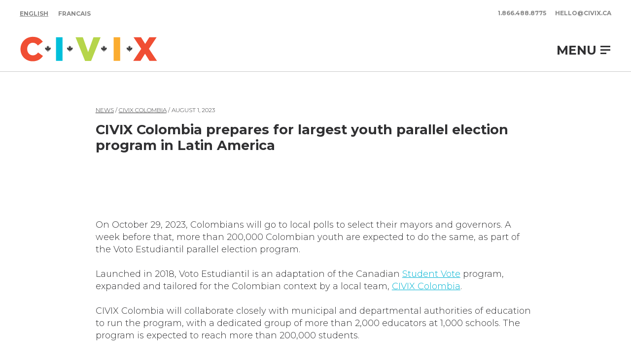

--- FILE ---
content_type: text/html; charset=UTF-8
request_url: https://civix.ca/civix-colombia-prepares-for-largest-youth-parallel-election-program-in-latin-america/
body_size: 12246
content:
<!DOCTYPE html>
<html dir="ltr" lang="en-US" prefix="og: https://ogp.me/ns#">
<head>
    <meta charset="UTF-8">
    <meta name="viewport" content="width=device-width, initial-scale=1">
    <link rel="profile" href="https://gmpg.org/xfn/11">
    <link rel="icon" type="image/png" href="https://civix.ca/wp-content/themes/wp-civix/favicon.png">
    
    <link rel="preconnect" href="https://fonts.googleapis.com">
<link rel="preconnect" href="https://fonts.gstatic.com" crossorigin>
<link href="https://fonts.googleapis.com/css2?family=Montserrat:wght@300;700&display=swap" rel="stylesheet">
    
    <title>CIVIX Colombia prepares for largest youth parallel election program in Latin America - CIVIX Canada</title>

		<!-- All in One SEO Pro 4.9.3 - aioseo.com -->
	<meta name="description" content="On October 29, 2023, Colombians will go to local polls to select their mayors and governors. A week before that, more than 200,000 Colombian youth are expected to do the same, as part of the Voto Estudiantil parallel election program. Launched in 2018, Voto Estudiantil is an adaptation of the Canadian Student Vote program, expanded" />
	<meta name="robots" content="max-image-preview:large" />
	<meta name="author" content="CIVIX Canada"/>
	<link rel="canonical" href="https://civix.ca/civix-colombia-prepares-for-largest-youth-parallel-election-program-in-latin-america/" />
	<meta name="generator" content="All in One SEO Pro (AIOSEO) 4.9.3" />
		<meta property="og:locale" content="en_US" />
		<meta property="og:site_name" content="CIVIX Canada - Building students into citizens" />
		<meta property="og:type" content="article" />
		<meta property="og:title" content="CIVIX Colombia prepares for largest youth parallel election program in Latin America - CIVIX Canada" />
		<meta property="og:description" content="On October 29, 2023, Colombians will go to local polls to select their mayors and governors. A week before that, more than 200,000 Colombian youth are expected to do the same, as part of the Voto Estudiantil parallel election program. Launched in 2018, Voto Estudiantil is an adaptation of the Canadian Student Vote program, expanded" />
		<meta property="og:url" content="https://civix.ca/civix-colombia-prepares-for-largest-youth-parallel-election-program-in-latin-america/" />
		<meta property="article:published_time" content="2023-08-01T14:05:45+00:00" />
		<meta property="article:modified_time" content="2023-08-15T17:08:03+00:00" />
		<meta name="twitter:card" content="summary_large_image" />
		<meta name="twitter:title" content="CIVIX Colombia prepares for largest youth parallel election program in Latin America - CIVIX Canada" />
		<meta name="twitter:description" content="On October 29, 2023, Colombians will go to local polls to select their mayors and governors. A week before that, more than 200,000 Colombian youth are expected to do the same, as part of the Voto Estudiantil parallel election program. Launched in 2018, Voto Estudiantil is an adaptation of the Canadian Student Vote program, expanded" />
		<script type="application/ld+json" class="aioseo-schema">
			{"@context":"https:\/\/schema.org","@graph":[{"@type":"BlogPosting","@id":"https:\/\/civix.ca\/civix-colombia-prepares-for-largest-youth-parallel-election-program-in-latin-america\/#blogposting","name":"CIVIX Colombia prepares for largest youth parallel election program in Latin America - CIVIX Canada","headline":"CIVIX Colombia prepares for largest youth parallel election program in Latin America","author":{"@id":"https:\/\/civix.ca\/author\/customeraccess\/#author"},"publisher":{"@id":"https:\/\/civix.ca\/#organization"},"image":{"@type":"ImageObject","url":"https:\/\/civix.ca\/wp-content\/uploads\/2023\/08\/NOM07192-scaled.jpeg","width":2560,"height":1707,"caption":"Student in Colobmia displays a voter identification card"},"datePublished":"2023-08-01T10:05:45-04:00","dateModified":"2023-08-15T13:08:03-04:00","inLanguage":"en-US","mainEntityOfPage":{"@id":"https:\/\/civix.ca\/civix-colombia-prepares-for-largest-youth-parallel-election-program-in-latin-america\/#webpage"},"isPartOf":{"@id":"https:\/\/civix.ca\/civix-colombia-prepares-for-largest-youth-parallel-election-program-in-latin-america\/#webpage"},"articleSection":"CIVIX Colombia"},{"@type":"BreadcrumbList","@id":"https:\/\/civix.ca\/civix-colombia-prepares-for-largest-youth-parallel-election-program-in-latin-america\/#breadcrumblist","itemListElement":[{"@type":"ListItem","@id":"https:\/\/civix.ca#listItem","position":1,"name":"Home","item":"https:\/\/civix.ca","nextItem":{"@type":"ListItem","@id":"https:\/\/civix.ca\/category\/civix-colombia\/#listItem","name":"CIVIX Colombia"}},{"@type":"ListItem","@id":"https:\/\/civix.ca\/category\/civix-colombia\/#listItem","position":2,"name":"CIVIX Colombia","item":"https:\/\/civix.ca\/category\/civix-colombia\/","nextItem":{"@type":"ListItem","@id":"https:\/\/civix.ca\/civix-colombia-prepares-for-largest-youth-parallel-election-program-in-latin-america\/#listItem","name":"CIVIX Colombia prepares for largest youth parallel election program in Latin America"},"previousItem":{"@type":"ListItem","@id":"https:\/\/civix.ca#listItem","name":"Home"}},{"@type":"ListItem","@id":"https:\/\/civix.ca\/civix-colombia-prepares-for-largest-youth-parallel-election-program-in-latin-america\/#listItem","position":3,"name":"CIVIX Colombia prepares for largest youth parallel election program in Latin America","previousItem":{"@type":"ListItem","@id":"https:\/\/civix.ca\/category\/civix-colombia\/#listItem","name":"CIVIX Colombia"}}]},{"@type":"Organization","@id":"https:\/\/civix.ca\/#organization","name":"CIVIX Canada","description":"Building students into citizens","url":"https:\/\/civix.ca\/"},{"@type":"Person","@id":"https:\/\/civix.ca\/author\/customeraccess\/#author","url":"https:\/\/civix.ca\/author\/customeraccess\/","name":"CIVIX Canada","image":{"@type":"ImageObject","url":"https:\/\/secure.gravatar.com\/avatar\/18432c36c3ae5153e6f726ef2387dc21e76c89dbd66e614a5caa6a3fb90d4b6f?s=96&d=mm&r=g"}},{"@type":"WebPage","@id":"https:\/\/civix.ca\/civix-colombia-prepares-for-largest-youth-parallel-election-program-in-latin-america\/#webpage","url":"https:\/\/civix.ca\/civix-colombia-prepares-for-largest-youth-parallel-election-program-in-latin-america\/","name":"CIVIX Colombia prepares for largest youth parallel election program in Latin America - CIVIX Canada","description":"On October 29, 2023, Colombians will go to local polls to select their mayors and governors. A week before that, more than 200,000 Colombian youth are expected to do the same, as part of the Voto Estudiantil parallel election program. Launched in 2018, Voto Estudiantil is an adaptation of the Canadian Student Vote program, expanded","inLanguage":"en-US","isPartOf":{"@id":"https:\/\/civix.ca\/#website"},"breadcrumb":{"@id":"https:\/\/civix.ca\/civix-colombia-prepares-for-largest-youth-parallel-election-program-in-latin-america\/#breadcrumblist"},"author":{"@id":"https:\/\/civix.ca\/author\/customeraccess\/#author"},"creator":{"@id":"https:\/\/civix.ca\/author\/customeraccess\/#author"},"image":{"@type":"ImageObject","url":"https:\/\/civix.ca\/wp-content\/uploads\/2023\/08\/NOM07192-scaled.jpeg","@id":"https:\/\/civix.ca\/civix-colombia-prepares-for-largest-youth-parallel-election-program-in-latin-america\/#mainImage","width":2560,"height":1707,"caption":"Student in Colobmia displays a voter identification card"},"primaryImageOfPage":{"@id":"https:\/\/civix.ca\/civix-colombia-prepares-for-largest-youth-parallel-election-program-in-latin-america\/#mainImage"},"datePublished":"2023-08-01T10:05:45-04:00","dateModified":"2023-08-15T13:08:03-04:00"},{"@type":"WebSite","@id":"https:\/\/civix.ca\/#website","url":"https:\/\/civix.ca\/","name":"CIVIX Canada","description":"Building students into citizens","inLanguage":"en-US","publisher":{"@id":"https:\/\/civix.ca\/#organization"}}]}
		</script>
		<!-- All in One SEO Pro -->

<link rel='dns-prefetch' href='//static.addtoany.com' />
<link rel='dns-prefetch' href='//cdn.jsdelivr.net' />
<link rel='dns-prefetch' href='//cloud.typography.com' />
<link rel="alternate" type="application/rss+xml" title="CIVIX Canada &raquo; Feed" href="https://civix.ca/feed/" />
<link rel="alternate" type="application/rss+xml" title="CIVIX Canada &raquo; Comments Feed" href="https://civix.ca/comments/feed/" />
<link rel="alternate" title="oEmbed (JSON)" type="application/json+oembed" href="https://civix.ca/wp-json/oembed/1.0/embed?url=https%3A%2F%2Fcivix.ca%2Fcivix-colombia-prepares-for-largest-youth-parallel-election-program-in-latin-america%2F" />
<link rel="alternate" title="oEmbed (XML)" type="text/xml+oembed" href="https://civix.ca/wp-json/oembed/1.0/embed?url=https%3A%2F%2Fcivix.ca%2Fcivix-colombia-prepares-for-largest-youth-parallel-election-program-in-latin-america%2F&#038;format=xml" />
		<!-- This site uses the Google Analytics by MonsterInsights plugin v9.11.1 - Using Analytics tracking - https://www.monsterinsights.com/ -->
							<script src="//www.googletagmanager.com/gtag/js?id=G-P1EKWW421E"  data-cfasync="false" data-wpfc-render="false" type="text/javascript" async></script>
			<script data-cfasync="false" data-wpfc-render="false" type="text/javascript">
				var mi_version = '9.11.1';
				var mi_track_user = true;
				var mi_no_track_reason = '';
								var MonsterInsightsDefaultLocations = {"page_location":"https:\/\/civix.ca\/civix-colombia-prepares-for-largest-youth-parallel-election-program-in-latin-america\/","page_referrer":"https:\/\/civix.ca\/civix-colombia-prepares-for-largest-youth-parallel-election-program-in-latin-america\/"};
								if ( typeof MonsterInsightsPrivacyGuardFilter === 'function' ) {
					var MonsterInsightsLocations = (typeof MonsterInsightsExcludeQuery === 'object') ? MonsterInsightsPrivacyGuardFilter( MonsterInsightsExcludeQuery ) : MonsterInsightsPrivacyGuardFilter( MonsterInsightsDefaultLocations );
				} else {
					var MonsterInsightsLocations = (typeof MonsterInsightsExcludeQuery === 'object') ? MonsterInsightsExcludeQuery : MonsterInsightsDefaultLocations;
				}

								var disableStrs = [
										'ga-disable-G-P1EKWW421E',
									];

				/* Function to detect opted out users */
				function __gtagTrackerIsOptedOut() {
					for (var index = 0; index < disableStrs.length; index++) {
						if (document.cookie.indexOf(disableStrs[index] + '=true') > -1) {
							return true;
						}
					}

					return false;
				}

				/* Disable tracking if the opt-out cookie exists. */
				if (__gtagTrackerIsOptedOut()) {
					for (var index = 0; index < disableStrs.length; index++) {
						window[disableStrs[index]] = true;
					}
				}

				/* Opt-out function */
				function __gtagTrackerOptout() {
					for (var index = 0; index < disableStrs.length; index++) {
						document.cookie = disableStrs[index] + '=true; expires=Thu, 31 Dec 2099 23:59:59 UTC; path=/';
						window[disableStrs[index]] = true;
					}
				}

				if ('undefined' === typeof gaOptout) {
					function gaOptout() {
						__gtagTrackerOptout();
					}
				}
								window.dataLayer = window.dataLayer || [];

				window.MonsterInsightsDualTracker = {
					helpers: {},
					trackers: {},
				};
				if (mi_track_user) {
					function __gtagDataLayer() {
						dataLayer.push(arguments);
					}

					function __gtagTracker(type, name, parameters) {
						if (!parameters) {
							parameters = {};
						}

						if (parameters.send_to) {
							__gtagDataLayer.apply(null, arguments);
							return;
						}

						if (type === 'event') {
														parameters.send_to = monsterinsights_frontend.v4_id;
							var hookName = name;
							if (typeof parameters['event_category'] !== 'undefined') {
								hookName = parameters['event_category'] + ':' + name;
							}

							if (typeof MonsterInsightsDualTracker.trackers[hookName] !== 'undefined') {
								MonsterInsightsDualTracker.trackers[hookName](parameters);
							} else {
								__gtagDataLayer('event', name, parameters);
							}
							
						} else {
							__gtagDataLayer.apply(null, arguments);
						}
					}

					__gtagTracker('js', new Date());
					__gtagTracker('set', {
						'developer_id.dZGIzZG': true,
											});
					if ( MonsterInsightsLocations.page_location ) {
						__gtagTracker('set', MonsterInsightsLocations);
					}
										__gtagTracker('config', 'G-P1EKWW421E', {"forceSSL":"true","link_attribution":"true"} );
										window.gtag = __gtagTracker;										(function () {
						/* https://developers.google.com/analytics/devguides/collection/analyticsjs/ */
						/* ga and __gaTracker compatibility shim. */
						var noopfn = function () {
							return null;
						};
						var newtracker = function () {
							return new Tracker();
						};
						var Tracker = function () {
							return null;
						};
						var p = Tracker.prototype;
						p.get = noopfn;
						p.set = noopfn;
						p.send = function () {
							var args = Array.prototype.slice.call(arguments);
							args.unshift('send');
							__gaTracker.apply(null, args);
						};
						var __gaTracker = function () {
							var len = arguments.length;
							if (len === 0) {
								return;
							}
							var f = arguments[len - 1];
							if (typeof f !== 'object' || f === null || typeof f.hitCallback !== 'function') {
								if ('send' === arguments[0]) {
									var hitConverted, hitObject = false, action;
									if ('event' === arguments[1]) {
										if ('undefined' !== typeof arguments[3]) {
											hitObject = {
												'eventAction': arguments[3],
												'eventCategory': arguments[2],
												'eventLabel': arguments[4],
												'value': arguments[5] ? arguments[5] : 1,
											}
										}
									}
									if ('pageview' === arguments[1]) {
										if ('undefined' !== typeof arguments[2]) {
											hitObject = {
												'eventAction': 'page_view',
												'page_path': arguments[2],
											}
										}
									}
									if (typeof arguments[2] === 'object') {
										hitObject = arguments[2];
									}
									if (typeof arguments[5] === 'object') {
										Object.assign(hitObject, arguments[5]);
									}
									if ('undefined' !== typeof arguments[1].hitType) {
										hitObject = arguments[1];
										if ('pageview' === hitObject.hitType) {
											hitObject.eventAction = 'page_view';
										}
									}
									if (hitObject) {
										action = 'timing' === arguments[1].hitType ? 'timing_complete' : hitObject.eventAction;
										hitConverted = mapArgs(hitObject);
										__gtagTracker('event', action, hitConverted);
									}
								}
								return;
							}

							function mapArgs(args) {
								var arg, hit = {};
								var gaMap = {
									'eventCategory': 'event_category',
									'eventAction': 'event_action',
									'eventLabel': 'event_label',
									'eventValue': 'event_value',
									'nonInteraction': 'non_interaction',
									'timingCategory': 'event_category',
									'timingVar': 'name',
									'timingValue': 'value',
									'timingLabel': 'event_label',
									'page': 'page_path',
									'location': 'page_location',
									'title': 'page_title',
									'referrer' : 'page_referrer',
								};
								for (arg in args) {
																		if (!(!args.hasOwnProperty(arg) || !gaMap.hasOwnProperty(arg))) {
										hit[gaMap[arg]] = args[arg];
									} else {
										hit[arg] = args[arg];
									}
								}
								return hit;
							}

							try {
								f.hitCallback();
							} catch (ex) {
							}
						};
						__gaTracker.create = newtracker;
						__gaTracker.getByName = newtracker;
						__gaTracker.getAll = function () {
							return [];
						};
						__gaTracker.remove = noopfn;
						__gaTracker.loaded = true;
						window['__gaTracker'] = __gaTracker;
					})();
									} else {
										console.log("");
					(function () {
						function __gtagTracker() {
							return null;
						}

						window['__gtagTracker'] = __gtagTracker;
						window['gtag'] = __gtagTracker;
					})();
									}
			</script>
							<!-- / Google Analytics by MonsterInsights -->
		<style id='wp-img-auto-sizes-contain-inline-css' type='text/css'>
img:is([sizes=auto i],[sizes^="auto," i]){contain-intrinsic-size:3000px 1500px}
/*# sourceURL=wp-img-auto-sizes-contain-inline-css */
</style>

<style id='wp-emoji-styles-inline-css' type='text/css'>

	img.wp-smiley, img.emoji {
		display: inline !important;
		border: none !important;
		box-shadow: none !important;
		height: 1em !important;
		width: 1em !important;
		margin: 0 0.07em !important;
		vertical-align: -0.1em !important;
		background: none !important;
		padding: 0 !important;
	}
/*# sourceURL=wp-emoji-styles-inline-css */
</style>
<link rel='stylesheet' id='wp-block-library-css' href='https://civix.ca/wp-content/plugins/gutenberg/build/styles/block-library/style.css?ver=22.3.0' type='text/css' media='all' />
<link rel='stylesheet' id='aioseo-eeat/css/src/vue/standalone/blocks/author-bio/global.scss-css' href='https://civix.ca/wp-content/plugins/aioseo-eeat/dist/Pro/assets/css/author-bio/global.lvru5eV8.css?ver=1.2.9' type='text/css' media='all' />
<style id='global-styles-inline-css' type='text/css'>
:root{--wp--preset--aspect-ratio--square: 1;--wp--preset--aspect-ratio--4-3: 4/3;--wp--preset--aspect-ratio--3-4: 3/4;--wp--preset--aspect-ratio--3-2: 3/2;--wp--preset--aspect-ratio--2-3: 2/3;--wp--preset--aspect-ratio--16-9: 16/9;--wp--preset--aspect-ratio--9-16: 9/16;--wp--preset--color--black: #000000;--wp--preset--color--cyan-bluish-gray: #abb8c3;--wp--preset--color--white: #ffffff;--wp--preset--color--pale-pink: #f78da7;--wp--preset--color--vivid-red: #cf2e2e;--wp--preset--color--luminous-vivid-orange: #ff6900;--wp--preset--color--luminous-vivid-amber: #fcb900;--wp--preset--color--light-green-cyan: #7bdcb5;--wp--preset--color--vivid-green-cyan: #00d084;--wp--preset--color--pale-cyan-blue: #8ed1fc;--wp--preset--color--vivid-cyan-blue: #0693e3;--wp--preset--color--vivid-purple: #9b51e0;--wp--preset--gradient--vivid-cyan-blue-to-vivid-purple: linear-gradient(135deg,rgb(6,147,227) 0%,rgb(155,81,224) 100%);--wp--preset--gradient--light-green-cyan-to-vivid-green-cyan: linear-gradient(135deg,rgb(122,220,180) 0%,rgb(0,208,130) 100%);--wp--preset--gradient--luminous-vivid-amber-to-luminous-vivid-orange: linear-gradient(135deg,rgb(252,185,0) 0%,rgb(255,105,0) 100%);--wp--preset--gradient--luminous-vivid-orange-to-vivid-red: linear-gradient(135deg,rgb(255,105,0) 0%,rgb(207,46,46) 100%);--wp--preset--gradient--very-light-gray-to-cyan-bluish-gray: linear-gradient(135deg,rgb(238,238,238) 0%,rgb(169,184,195) 100%);--wp--preset--gradient--cool-to-warm-spectrum: linear-gradient(135deg,rgb(74,234,220) 0%,rgb(151,120,209) 20%,rgb(207,42,186) 40%,rgb(238,44,130) 60%,rgb(251,105,98) 80%,rgb(254,248,76) 100%);--wp--preset--gradient--blush-light-purple: linear-gradient(135deg,rgb(255,206,236) 0%,rgb(152,150,240) 100%);--wp--preset--gradient--blush-bordeaux: linear-gradient(135deg,rgb(254,205,165) 0%,rgb(254,45,45) 50%,rgb(107,0,62) 100%);--wp--preset--gradient--luminous-dusk: linear-gradient(135deg,rgb(255,203,112) 0%,rgb(199,81,192) 50%,rgb(65,88,208) 100%);--wp--preset--gradient--pale-ocean: linear-gradient(135deg,rgb(255,245,203) 0%,rgb(182,227,212) 50%,rgb(51,167,181) 100%);--wp--preset--gradient--electric-grass: linear-gradient(135deg,rgb(202,248,128) 0%,rgb(113,206,126) 100%);--wp--preset--gradient--midnight: linear-gradient(135deg,rgb(2,3,129) 0%,rgb(40,116,252) 100%);--wp--preset--font-size--small: 13px;--wp--preset--font-size--medium: 20px;--wp--preset--font-size--large: 36px;--wp--preset--font-size--x-large: 42px;--wp--preset--spacing--20: 0.44rem;--wp--preset--spacing--30: 0.67rem;--wp--preset--spacing--40: 1rem;--wp--preset--spacing--50: 1.5rem;--wp--preset--spacing--60: 2.25rem;--wp--preset--spacing--70: 3.38rem;--wp--preset--spacing--80: 5.06rem;--wp--preset--shadow--natural: 6px 6px 9px rgba(0, 0, 0, 0.2);--wp--preset--shadow--deep: 12px 12px 50px rgba(0, 0, 0, 0.4);--wp--preset--shadow--sharp: 6px 6px 0px rgba(0, 0, 0, 0.2);--wp--preset--shadow--outlined: 6px 6px 0px -3px rgb(255, 255, 255), 6px 6px rgb(0, 0, 0);--wp--preset--shadow--crisp: 6px 6px 0px rgb(0, 0, 0);}:where(.is-layout-flex){gap: 0.5em;}:where(.is-layout-grid){gap: 0.5em;}body .is-layout-flex{display: flex;}.is-layout-flex{flex-wrap: wrap;align-items: center;}.is-layout-flex > :is(*, div){margin: 0;}body .is-layout-grid{display: grid;}.is-layout-grid > :is(*, div){margin: 0;}:where(.wp-block-columns.is-layout-flex){gap: 2em;}:where(.wp-block-columns.is-layout-grid){gap: 2em;}:where(.wp-block-post-template.is-layout-flex){gap: 1.25em;}:where(.wp-block-post-template.is-layout-grid){gap: 1.25em;}.has-black-color{color: var(--wp--preset--color--black) !important;}.has-cyan-bluish-gray-color{color: var(--wp--preset--color--cyan-bluish-gray) !important;}.has-white-color{color: var(--wp--preset--color--white) !important;}.has-pale-pink-color{color: var(--wp--preset--color--pale-pink) !important;}.has-vivid-red-color{color: var(--wp--preset--color--vivid-red) !important;}.has-luminous-vivid-orange-color{color: var(--wp--preset--color--luminous-vivid-orange) !important;}.has-luminous-vivid-amber-color{color: var(--wp--preset--color--luminous-vivid-amber) !important;}.has-light-green-cyan-color{color: var(--wp--preset--color--light-green-cyan) !important;}.has-vivid-green-cyan-color{color: var(--wp--preset--color--vivid-green-cyan) !important;}.has-pale-cyan-blue-color{color: var(--wp--preset--color--pale-cyan-blue) !important;}.has-vivid-cyan-blue-color{color: var(--wp--preset--color--vivid-cyan-blue) !important;}.has-vivid-purple-color{color: var(--wp--preset--color--vivid-purple) !important;}.has-black-background-color{background-color: var(--wp--preset--color--black) !important;}.has-cyan-bluish-gray-background-color{background-color: var(--wp--preset--color--cyan-bluish-gray) !important;}.has-white-background-color{background-color: var(--wp--preset--color--white) !important;}.has-pale-pink-background-color{background-color: var(--wp--preset--color--pale-pink) !important;}.has-vivid-red-background-color{background-color: var(--wp--preset--color--vivid-red) !important;}.has-luminous-vivid-orange-background-color{background-color: var(--wp--preset--color--luminous-vivid-orange) !important;}.has-luminous-vivid-amber-background-color{background-color: var(--wp--preset--color--luminous-vivid-amber) !important;}.has-light-green-cyan-background-color{background-color: var(--wp--preset--color--light-green-cyan) !important;}.has-vivid-green-cyan-background-color{background-color: var(--wp--preset--color--vivid-green-cyan) !important;}.has-pale-cyan-blue-background-color{background-color: var(--wp--preset--color--pale-cyan-blue) !important;}.has-vivid-cyan-blue-background-color{background-color: var(--wp--preset--color--vivid-cyan-blue) !important;}.has-vivid-purple-background-color{background-color: var(--wp--preset--color--vivid-purple) !important;}.has-black-border-color{border-color: var(--wp--preset--color--black) !important;}.has-cyan-bluish-gray-border-color{border-color: var(--wp--preset--color--cyan-bluish-gray) !important;}.has-white-border-color{border-color: var(--wp--preset--color--white) !important;}.has-pale-pink-border-color{border-color: var(--wp--preset--color--pale-pink) !important;}.has-vivid-red-border-color{border-color: var(--wp--preset--color--vivid-red) !important;}.has-luminous-vivid-orange-border-color{border-color: var(--wp--preset--color--luminous-vivid-orange) !important;}.has-luminous-vivid-amber-border-color{border-color: var(--wp--preset--color--luminous-vivid-amber) !important;}.has-light-green-cyan-border-color{border-color: var(--wp--preset--color--light-green-cyan) !important;}.has-vivid-green-cyan-border-color{border-color: var(--wp--preset--color--vivid-green-cyan) !important;}.has-pale-cyan-blue-border-color{border-color: var(--wp--preset--color--pale-cyan-blue) !important;}.has-vivid-cyan-blue-border-color{border-color: var(--wp--preset--color--vivid-cyan-blue) !important;}.has-vivid-purple-border-color{border-color: var(--wp--preset--color--vivid-purple) !important;}.has-vivid-cyan-blue-to-vivid-purple-gradient-background{background: var(--wp--preset--gradient--vivid-cyan-blue-to-vivid-purple) !important;}.has-light-green-cyan-to-vivid-green-cyan-gradient-background{background: var(--wp--preset--gradient--light-green-cyan-to-vivid-green-cyan) !important;}.has-luminous-vivid-amber-to-luminous-vivid-orange-gradient-background{background: var(--wp--preset--gradient--luminous-vivid-amber-to-luminous-vivid-orange) !important;}.has-luminous-vivid-orange-to-vivid-red-gradient-background{background: var(--wp--preset--gradient--luminous-vivid-orange-to-vivid-red) !important;}.has-very-light-gray-to-cyan-bluish-gray-gradient-background{background: var(--wp--preset--gradient--very-light-gray-to-cyan-bluish-gray) !important;}.has-cool-to-warm-spectrum-gradient-background{background: var(--wp--preset--gradient--cool-to-warm-spectrum) !important;}.has-blush-light-purple-gradient-background{background: var(--wp--preset--gradient--blush-light-purple) !important;}.has-blush-bordeaux-gradient-background{background: var(--wp--preset--gradient--blush-bordeaux) !important;}.has-luminous-dusk-gradient-background{background: var(--wp--preset--gradient--luminous-dusk) !important;}.has-pale-ocean-gradient-background{background: var(--wp--preset--gradient--pale-ocean) !important;}.has-electric-grass-gradient-background{background: var(--wp--preset--gradient--electric-grass) !important;}.has-midnight-gradient-background{background: var(--wp--preset--gradient--midnight) !important;}.has-small-font-size{font-size: var(--wp--preset--font-size--small) !important;}.has-medium-font-size{font-size: var(--wp--preset--font-size--medium) !important;}.has-large-font-size{font-size: var(--wp--preset--font-size--large) !important;}.has-x-large-font-size{font-size: var(--wp--preset--font-size--x-large) !important;}
/*# sourceURL=global-styles-inline-css */
</style>

<style id='classic-theme-styles-inline-css' type='text/css'>
.wp-block-button__link{background-color:#32373c;border-radius:9999px;box-shadow:none;color:#fff;font-size:1.125em;padding:calc(.667em + 2px) calc(1.333em + 2px);text-decoration:none}.wp-block-file__button{background:#32373c;color:#fff}.wp-block-accordion-heading{margin:0}.wp-block-accordion-heading__toggle{background-color:inherit!important;color:inherit!important}.wp-block-accordion-heading__toggle:not(:focus-visible){outline:none}.wp-block-accordion-heading__toggle:focus,.wp-block-accordion-heading__toggle:hover{background-color:inherit!important;border:none;box-shadow:none;color:inherit;padding:var(--wp--preset--spacing--20,1em) 0;text-decoration:none}.wp-block-accordion-heading__toggle:focus-visible{outline:auto;outline-offset:0}
/*# sourceURL=https://civix.ca/wp-content/plugins/gutenberg/build/styles/block-library/classic.css */
</style>
<link rel='stylesheet' id='civix-style-css' href='https://civix.ca/wp-content/themes/wp-civix/style.css?ver=e0a39a1c7b0c1f5a6b2060370e6bd1f0' type='text/css' media='all' />
<link rel='stylesheet' id='civix-grid-css' href='https://civix.ca/wp-content/themes/wp-civix/css/flexboxgrid.css?ver=e0a39a1c7b0c1f5a6b2060370e6bd1f0' type='text/css' media='all' />
<link rel='stylesheet' id='civix-slick-css' href='https://civix.ca/wp-content/themes/wp-civix/slick/slick.css?ver=e0a39a1c7b0c1f5a6b2060370e6bd1f0' type='text/css' media='all' />
<link rel='stylesheet' id='civix-slick-theme-css' href='https://civix.ca/wp-content/themes/wp-civix/slick/slick-theme.css?ver=e0a39a1c7b0c1f5a6b2060370e6bd1f0' type='text/css' media='all' />
<link rel='stylesheet' id='civix-timeline-css-css' href='https://civix.ca/wp-content/themes/wp-civix/css/timeline.min.css?ver=e0a39a1c7b0c1f5a6b2060370e6bd1f0' type='text/css' media='all' />
<link rel='stylesheet' id='civix-fonts-css' href='https://cloud.typography.com/7996498/7222612/css/fonts.css?ver=e0a39a1c7b0c1f5a6b2060370e6bd1f0' type='text/css' media='all' />
<link rel='stylesheet' id='civix-sidebar-css-css' href='https://cdn.jsdelivr.net/npm/simplebar@latest/dist/simplebar.css?ver=e0a39a1c7b0c1f5a6b2060370e6bd1f0' type='text/css' media='all' />
<link rel='stylesheet' id='civix-sidebarOverlay-css-css' href='https://civix.ca/wp-content/themes/wp-civix/css/OverlayScrollbars.min.css?ver=e0a39a1c7b0c1f5a6b2060370e6bd1f0' type='text/css' media='all' />
<link rel='stylesheet' id='addtoany-css' href='https://civix.ca/wp-content/plugins/add-to-any/addtoany.min.css?ver=1.16' type='text/css' media='all' />
<style id='addtoany-inline-css' type='text/css'>
@media screen and (max-width:767px){
.a2a_floating_style.a2a_vertical_style{display:none;}
}
/*# sourceURL=addtoany-inline-css */
</style>
<script type="text/javascript" src="https://civix.ca/wp-content/plugins/google-analytics-for-wordpress/assets/js/frontend-gtag.min.js?ver=9.11.1" id="monsterinsights-frontend-script-js" async="async" data-wp-strategy="async"></script>
<script data-cfasync="false" data-wpfc-render="false" type="text/javascript" id='monsterinsights-frontend-script-js-extra'>/* <![CDATA[ */
var monsterinsights_frontend = {"js_events_tracking":"true","download_extensions":"doc,pdf,ppt,zip,xls,docx,pptx,xlsx","inbound_paths":"[{\"path\":\"\\\/go\\\/\",\"label\":\"affiliate\"},{\"path\":\"\\\/recommend\\\/\",\"label\":\"affiliate\"}]","home_url":"https:\/\/civix.ca","hash_tracking":"false","v4_id":"G-P1EKWW421E"};/* ]]> */
</script>
<script type="text/javascript" id="addtoany-core-js-before">
/* <![CDATA[ */
window.a2a_config=window.a2a_config||{};a2a_config.callbacks=[];a2a_config.overlays=[];a2a_config.templates={};

//# sourceURL=addtoany-core-js-before
/* ]]> */
</script>
<script type="text/javascript" defer src="https://static.addtoany.com/menu/page.js" id="addtoany-core-js"></script>
<script type="text/javascript" src="https://civix.ca/wp-includes/js/jquery/jquery.min.js?ver=3.7.1" id="jquery-core-js"></script>
<script type="text/javascript" src="https://civix.ca/wp-includes/js/jquery/jquery-migrate.min.js?ver=3.4.1" id="jquery-migrate-js"></script>
<script type="text/javascript" defer src="https://civix.ca/wp-content/plugins/add-to-any/addtoany.min.js?ver=1.1" id="addtoany-jquery-js"></script>
<link rel="https://api.w.org/" href="https://civix.ca/wp-json/" /><link rel="alternate" title="JSON" type="application/json" href="https://civix.ca/wp-json/wp/v2/posts/1678" /><link rel="EditURI" type="application/rsd+xml" title="RSD" href="https://civix.ca/xmlrpc.php?rsd" />
    <!--[if lt IE 9]><script src="https://html5shiv.googlecode.com/svn/trunk/html5.js"></script><![endif]-->
    <!--[if lt IE 8]><style>/*For IE < 8 (trigger hasLayout)*/.clearfix{ zoom:1; }</style><![endif]-->  

	<script type="19339cea61f1b16a0965f9d4-text/javascript">

	  var _gaq = _gaq || [];
	  _gaq.push(['_setAccount', 'UA-40278689-1']);
	  _gaq.push(['_trackPageview']);

	  (function() {
		var ga = document.createElement('script'); ga.type = 'text/javascript'; ga.async = true;
		ga.src = ('https:' == document.location.protocol ? 'https://ssl' : 'http://www') + '.google-analytics.com/ga.js';
		var s = document.getElementsByTagName('script')[0]; s.parentNode.insertBefore(ga, s);
	  })();

	</script>
	<!-- Google tag (gtag.js) -->
    <script async src="https://www.googletagmanager.com/gtag/js?id=G-9JQVX1GTZH"></script>
    <script>
      window.dataLayer = window.dataLayer || [];
      function gtag(){dataLayer.push(arguments);}
      gtag('js', new Date());
    
      gtag('config', 'G-9JQVX1GTZH');
    </script>
</head>

<body data-rsssl=1 id="main-body" class="wp-singular post-template-default single single-post postid-1678 single-format-standard wp-theme-wp-civix">
    <header id="siteHeader">
        <section id="siteHeader-cta">
            <div class="container">
                <div class="row">
                    <div class="lang col-xs">
                        <a class="active" href="https://civix.ca/home/">English</a> <a href="https://civix.ca/fr/accueil/">Francais</a>
                    </div>
                    <div class="col-xs text-right">
                        <p>1.866.488.8775 <a href="mailto:hello@civix.ca">hello@civix.ca</a></p>
                    </div>
                </div>
            </div>
        </section>

        <section id="siteHeader-logo">
            <div class="container">
                <div class="row">
                    <div class="col-xs-8">
                        <a href="https://civix.ca//home/" class="logo"><img id="logo-img" src="https://civix.ca/wp-content/uploads/2020/11/logo-civix.svg" alt="CIVIX - Building students into citizens" title="CIVIX - Building students into citizens" /></a>
                    </div>
                    <div class="col-xs-4 text-right">
                        <a href="javascript:void(0);" id="toggleMenu" class="menu closed"><span class="closed">Menu</span><span class="opened">Close</span></a>
                    </div>
                </div>
            </div>
        </section>
                <section id="siteNav">
            <div class="container">
                <div class="row">
                    <!--<div class="menu-part col-xs-12 col-md-4">
                        <h4>School Programs</h4>
                                                                                            </div>

                    <div class="menu-part col-xs-12 col-md-4">
                        
                                            </div>-->

                    <div class="menu-part col-xs-12 col-md-12" style="text-align:right !important;">
                        <ul id="menu-main-menu" class="menu"><li id="menu-item-262" class="menu-item menu-item-type-post_type menu-item-object-page menu-item-262"><a href="https://civix.ca/our-story/">Our Story</a></li>
<li id="menu-item-1247" class="menu-item menu-item-type-post_type menu-item-object-page menu-item-1247"><a href="https://civix.ca/our-team/">Our Team</a></li>
<li id="menu-item-819" class="menu-item menu-item-type-post_type menu-item-object-page menu-item-819"><a href="https://civix.ca/programs/">Programs</a></li>
<li id="menu-item-1887" class="menu-item menu-item-type-post_type menu-item-object-page menu-item-1887"><a href="https://civix.ca/international/">International</a></li>
<li id="menu-item-414" class="menu-item menu-item-type-post_type menu-item-object-page current_page_parent menu-item-414"><a href="https://civix.ca/news/">News</a></li>
<li id="menu-item-377" class="menu-item menu-item-type-post_type menu-item-object-page menu-item-377"><a href="https://civix.ca/donate/">Donate</a></li>
<li id="menu-item-1708" class="ex menu-item menu-item-type-custom menu-item-object-custom menu-item-1708"><a target="_blank" href="https://civix.ca/anniversary/">20th Anniversary</a></li>
</ul>                    </div>
                </div>
            </div>
                <section id="siteHeader-cta-mobile">
                <div class="container">
                    <div class="row">
                        <div class="col-xs-12">
                            <div class="lang"><a href="https://civix.ca/home/">English</a> <a href="https://civix.ca/fr/accueil/">Francais</a></div>
                            <div class="links"><span>1.866.488.8775</span> <a href="mailto:hello@civix.ca">hello@civix.ca</a></div>
                        </div>
                    </div>
                </div>
            </section>
        </section>
    </header>

    <div id="siteMain">
	
	<section id="civix-single" class="cushion-top post">
		<header class="post-header cushion-sm-btm">
			<div class="container">
				<div class="row center-xs">
					<div class="col-lg-9">
						<div class="meta"><a href="https://civix.ca/news/">News</a> / <ul class="post-categories">
	<li><a href="https://civix.ca/category/civix-colombia/" rel="category tag">CIVIX Colombia</a></li></ul> / August 1, 2023</div>
						<h3>CIVIX Colombia prepares for largest youth parallel election program in Latin America</h3>
											</div>
				</div>
			</div>
		</header>

		<section class="imgblock blockleft cushion-sm-btm">
		    <div class="container">
		        <div class="row between-sm imgs">
		        	<div class="col-xs-12">
			        				        		<div class="img-left single" style="background:url('') no-repeat center; background-size:cover;"><img src="" /></div>
			        			        	</div>
		        </div>
	        </div>
	    </section>

		<article class="post-content cushion-btm">
			<div class="container">
				<div class="row center-xs">
					<div class="col-lg-9">
						<p><span style="font-weight: 400;">On October 29, 2023, Colombians will go to local polls to select their mayors and governors. A week before that, more than 200,000 Colombian youth are expected to do the same, as part of the Voto Estudiantil parallel election program. </span></p>
<p><span style="font-weight: 400;">Launched in 2018, Voto Estudiantil is an adaptation of the Canadian </span><a href="https://studentvote.ca/"><span style="font-weight: 400;">Student Vote</span></a><span style="font-weight: 400;"> program, expanded and tailored for the Colombian context by a local team, </span><a href="https://civixcolombia.org/"><span style="font-weight: 400;">CIVIX Colombia</span></a><span style="font-weight: 400;">.</span></p>
<p><span style="font-weight: 400;">CIVIX Colombia will collaborate closely with municipal and departmental authorities of education to run the program, with a dedicated group of more than 2,000 educators at 1,000 schools. The program is expected to reach more than 200,000 students. </span><span style="font-weight: 400;"> </span></p>
<p><iframe title="CIVIX Colombia prepares for largest youth parallel election program in Latin America" width="640" height="360" src="https://www.youtube.com/embed/GCTnfFJ8Q68?feature=oembed" frameborder="0" allow="accelerometer; autoplay; clipboard-write; encrypted-media; gyroscope; picture-in-picture; web-share" referrerpolicy="strict-origin-when-cross-origin" allowfullscreen></iframe></p>
<p><span style="font-weight: 400;">As with the Canadian Student Vote, Voto Estudiantil is a learning experience that uses elections as a teachable moment to help teachers bring democracy alive in the classroom. Students are exposed to all aspects of the democratic process through experiential learning.</span></p>
<p><span style="font-weight: 400;">The parallel election involves the appointment of voting juries, electoral observers, and a counting commission — replicating the actual voting process. In the lead up to the election, students investigate the candidates for mayors and governorships and discuss elections with classmates, teachers, and their families.</span></p>
<p><span style="font-weight: 400;">To prepare for the election, CIVIX Colombia is holding a series of Democracy Bootcamp capacity-building events during August and September to help educators run the program in their schools. </span></p>
<p><span style="font-weight: 400;">More than 30 Democracy Bootcamps will take place across various cities in the departments of Antioquia, Atlántico, Boyacá, Bolívar, Caldas, Cundinamarca, La Guajira, Magdalena, Nariño, Norte de Santander, Santander, Sucre, Valle del Cauca and Bogotá D.C.</span></p>
<p><span style="font-weight: 400;">Activities and discussions will explore numerous related themes including citizen participation, journalism, teaching strategies, as well as discourse on voting barriers, polarization, and political communication. </span></p>
<p><span style="font-weight: 400;">Teachers will be provided materials to support delivery of the parallel election, related to types of government, the voting process, and critical analysis of candidates.</span></p>
<p><span style="font-weight: 400;">Andrés Sáenz Peñas, Executive Director of CIVIX Colombia, underscores the significance of elections within Colombia&#8217;s political landscape. </span></p>
<p><span style="font-weight: 400;">“Elections represent a pivotal juncture in Colombia&#8217;s national political agenda,” he says. “However, they grapple with challenges like low voter turnout, disinformation influence, and historical political polarization. Our primary objective is to equip youth with democratic principles to enable informed and independent decisions.&#8221;</span></p>
<p>&nbsp;</p>
<p><em>Voto Estudiantil and related activities have been made possible with support from Global Affairs Canada. </em></p>
<div class="addtoany_share_save_container addtoany_content addtoany_content_bottom"><div class="a2a_kit a2a_kit_size_32 addtoany_list" data-a2a-url="https://civix.ca/civix-colombia-prepares-for-largest-youth-parallel-election-program-in-latin-america/" data-a2a-title="CIVIX Colombia prepares for largest youth parallel election program in Latin America"><a class="a2a_button_email" href="https://www.addtoany.com/add_to/email?linkurl=https%3A%2F%2Fcivix.ca%2Fcivix-colombia-prepares-for-largest-youth-parallel-election-program-in-latin-america%2F&amp;linkname=CIVIX%20Colombia%20prepares%20for%20largest%20youth%20parallel%20election%20program%20in%20Latin%20America" title="Email" rel="nofollow noopener" target="_blank"></a><a class="a2a_button_facebook" href="https://www.addtoany.com/add_to/facebook?linkurl=https%3A%2F%2Fcivix.ca%2Fcivix-colombia-prepares-for-largest-youth-parallel-election-program-in-latin-america%2F&amp;linkname=CIVIX%20Colombia%20prepares%20for%20largest%20youth%20parallel%20election%20program%20in%20Latin%20America" title="Facebook" rel="nofollow noopener" target="_blank"></a><a class="a2a_button_linkedin" href="https://www.addtoany.com/add_to/linkedin?linkurl=https%3A%2F%2Fcivix.ca%2Fcivix-colombia-prepares-for-largest-youth-parallel-election-program-in-latin-america%2F&amp;linkname=CIVIX%20Colombia%20prepares%20for%20largest%20youth%20parallel%20election%20program%20in%20Latin%20America" title="LinkedIn" rel="nofollow noopener" target="_blank"></a><a class="a2a_button_twitter" href="https://www.addtoany.com/add_to/twitter?linkurl=https%3A%2F%2Fcivix.ca%2Fcivix-colombia-prepares-for-largest-youth-parallel-election-program-in-latin-america%2F&amp;linkname=CIVIX%20Colombia%20prepares%20for%20largest%20youth%20parallel%20election%20program%20in%20Latin%20America" title="Twitter" rel="nofollow noopener" target="_blank"></a><a class="a2a_dd addtoany_share_save addtoany_share" href="https://www.addtoany.com/share"></a></div></div><div class="aioseo-author-bio-compact">
			<div class="aioseo-author-bio-compact-left">
			<img class="aioseo-author-bio-compact-image" src="https://secure.gravatar.com/avatar/18432c36c3ae5153e6f726ef2387dc21e76c89dbd66e614a5caa6a3fb90d4b6f?s=300&#038;d=mm&#038;r=g" alt="author avatar"/>
		</div>
			<div class="aioseo-author-bio-compact-right">
		<div class="aioseo-author-bio-compact-header">
			<span class="author-name">CIVIX Canada</span>
					</div>

		<div class="aioseo-author-bio-compact-main">
			
			
							<div class="author-bio-link">
					<a href="https://civix.ca/author/customeraccess/">See Full Bio</a>

					<a href="https://civix.ca/author/customeraccess/" aria-label="See Full Bio">
						<svg
							xmlns="http://www.w3.org/2000/svg"
							width="16"
							height="17"
							viewBox="0 0 16 17"
							fill="none"
						>
							<path
								d="M5.52978 5.44L8.58312 8.5L5.52979 11.56L6.46979 12.5L10.4698 8.5L6.46978 4.5L5.52978 5.44Z"
							/>
						</svg>
					</a>
				</div>
				
					</div>

		<div class="aioseo-author-bio-compact-footer">
			
			
			
					</div>
	</div>
</div>					</div>
				</div>
			</div>
		</article>

	</section>
	
	
		</div>
		<!--site main-->

		<footer id="siteFooter">
			<div class="container">
				<div class="row">
					<div class="col-lg-8 col-xs-12">
						<div class="row">
							<div class="copyright col-lg-5 col-xs-12">
								<a href="https://civix.ca/" class="logo"><img src="https://civix.ca/wp-content/uploads/2020/11/logo-civix-gray.svg" alt="CIVIX - Building students into citizens" title="CIVIX - Building students into citizens" /></a>
								<p>© CIVIX. All rights reserved.</p>
<p>CIVIX is a registered charitable organization.<br />
RN # 873006829RR0001</p>
							</div>
							<div class="divider"></div>

							<div class="col-lg-7 col-xs-12">
								<div class="row address">
									<div class="col-md-6">
										<h5>CIVIX</h5>
										<p>639 Queen St. W, Unit 504<br />
Toronto ON M5V 2B7<br/>1.866.488.8775<br/><a href="mailto:hello@civix.ca">hello@civix.ca</a></p>
									</div>

									<div class="col-md-6">
										<h5>CIVIX QUÉBEC</h5>
										<p>1470 Peel St. #200<br />
Montreal, QC H3A 1T1<br/>1.833.503.3366<br/><a href="mailto:salut@civix.ca">salut@civix.ca</a></p>
									</div>
								</div>
							</div>
						</div>
					</div>

					<div class="social col-lg-4 col-xs-12">
						<h5>FOLLOW US</h5>
						<a href="https://www.facebook.com/CIVIXcanada" target="_blank" class="facebook"><span>Facebook</span></a>
						<a href="https://twitter.com/CIVIX_Canada" target="_blank" class="twitter"><span>Twitter</span></a>
						<a href="https://www.instagram.com/civix_canada" target="_blank" class="instagram"><span>Instagram</span></a>
						<a href="https://www.youtube.com/user/CIVIXCanada" target="_blank" class="youtube"><span>YouTube</span></a>
						<a href="https://bsky.app/profile/civixcanada.bsky.social" target="_blank" class="bluesky"><span>Bluesky</span></a>
					</div>
				</div>
				<a href="javascript:void(0);" id="toTop"><span>TO TOP</span></a>
			</div>
		</footer>

		<!-- jQuery -->	
		<script src="https://ajax.googleapis.com/ajax/libs/jquery/2.1.4/jquery.min.js"></script>   			
		<script type="speculationrules">
{"prefetch":[{"source":"document","where":{"and":[{"href_matches":"/*"},{"not":{"href_matches":["/wp-*.php","/wp-admin/*","/wp-content/uploads/*","/wp-content/*","/wp-content/plugins/*","/wp-content/themes/wp-civix/*","/*\\?(.+)"]}},{"not":{"selector_matches":"a[rel~=\"nofollow\"]"}},{"not":{"selector_matches":".no-prefetch, .no-prefetch a"}}]},"eagerness":"conservative"}]}
</script>
<div class="a2a_kit a2a_kit_size_32 a2a_floating_style a2a_vertical_style" data-a2a-scroll-show="150" style="right:0px;top:100px;background-color:transparent"><a class="a2a_button_email" href="https://www.addtoany.com/add_to/email?linkurl=https%3A%2F%2Fcivix.ca%2Fcivix-colombia-prepares-for-largest-youth-parallel-election-program-in-latin-america%2F&amp;linkname=CIVIX%20Colombia%20prepares%20for%20largest%20youth%20parallel%20election%20program%20in%20Latin%20America%20-%20CIVIX%20Canada" title="Email" rel="nofollow noopener" target="_blank"></a><a class="a2a_button_facebook" href="https://www.addtoany.com/add_to/facebook?linkurl=https%3A%2F%2Fcivix.ca%2Fcivix-colombia-prepares-for-largest-youth-parallel-election-program-in-latin-america%2F&amp;linkname=CIVIX%20Colombia%20prepares%20for%20largest%20youth%20parallel%20election%20program%20in%20Latin%20America%20-%20CIVIX%20Canada" title="Facebook" rel="nofollow noopener" target="_blank"></a><a class="a2a_button_linkedin" href="https://www.addtoany.com/add_to/linkedin?linkurl=https%3A%2F%2Fcivix.ca%2Fcivix-colombia-prepares-for-largest-youth-parallel-election-program-in-latin-america%2F&amp;linkname=CIVIX%20Colombia%20prepares%20for%20largest%20youth%20parallel%20election%20program%20in%20Latin%20America%20-%20CIVIX%20Canada" title="LinkedIn" rel="nofollow noopener" target="_blank"></a><a class="a2a_button_twitter" href="https://www.addtoany.com/add_to/twitter?linkurl=https%3A%2F%2Fcivix.ca%2Fcivix-colombia-prepares-for-largest-youth-parallel-election-program-in-latin-america%2F&amp;linkname=CIVIX%20Colombia%20prepares%20for%20largest%20youth%20parallel%20election%20program%20in%20Latin%20America%20-%20CIVIX%20Canada" title="Twitter" rel="nofollow noopener" target="_blank"></a><a class="a2a_dd addtoany_share_save addtoany_share" href="https://www.addtoany.com/share"></a></div><script type="text/javascript" src="https://civix.ca/wp-content/themes/wp-civix/js/settings.js?ver=null" id="civix-settings-js-js"></script>
<script type="text/javascript" src="https://civix.ca/wp-content/themes/wp-civix/slick/slick.min.js?ver=null" id="civix-slick-js-js"></script>
<script type="text/javascript" src="https://civix.ca/wp-content/themes/wp-civix/js/timeline.min.js?ver=null" id="civix-timeline-js-js"></script>
<script type="text/javascript" src="https://cdn.jsdelivr.net/npm/simplebar@latest/dist/simplebar.min.js?ver=null" id="civix-sidebar-js-js"></script>
<script type="text/javascript" src="https://civix.ca/wp-content/themes/wp-civix/js/jquery.overlayScrollbars.min.js?ver=null" id="civix-sidebarOverlay-js-js"></script>
<script id="wp-emoji-settings" type="application/json">
{"baseUrl":"https://s.w.org/images/core/emoji/17.0.2/72x72/","ext":".png","svgUrl":"https://s.w.org/images/core/emoji/17.0.2/svg/","svgExt":".svg","source":{"concatemoji":"https://civix.ca/wp-includes/js/wp-emoji-release.min.js?ver=e0a39a1c7b0c1f5a6b2060370e6bd1f0"}}
</script>
<script type="module">
/* <![CDATA[ */
/*! This file is auto-generated */
const a=JSON.parse(document.getElementById("wp-emoji-settings").textContent),o=(window._wpemojiSettings=a,"wpEmojiSettingsSupports"),s=["flag","emoji"];function i(e){try{var t={supportTests:e,timestamp:(new Date).valueOf()};sessionStorage.setItem(o,JSON.stringify(t))}catch(e){}}function c(e,t,n){e.clearRect(0,0,e.canvas.width,e.canvas.height),e.fillText(t,0,0);t=new Uint32Array(e.getImageData(0,0,e.canvas.width,e.canvas.height).data);e.clearRect(0,0,e.canvas.width,e.canvas.height),e.fillText(n,0,0);const a=new Uint32Array(e.getImageData(0,0,e.canvas.width,e.canvas.height).data);return t.every((e,t)=>e===a[t])}function p(e,t){e.clearRect(0,0,e.canvas.width,e.canvas.height),e.fillText(t,0,0);var n=e.getImageData(16,16,1,1);for(let e=0;e<n.data.length;e++)if(0!==n.data[e])return!1;return!0}function u(e,t,n,a){switch(t){case"flag":return n(e,"\ud83c\udff3\ufe0f\u200d\u26a7\ufe0f","\ud83c\udff3\ufe0f\u200b\u26a7\ufe0f")?!1:!n(e,"\ud83c\udde8\ud83c\uddf6","\ud83c\udde8\u200b\ud83c\uddf6")&&!n(e,"\ud83c\udff4\udb40\udc67\udb40\udc62\udb40\udc65\udb40\udc6e\udb40\udc67\udb40\udc7f","\ud83c\udff4\u200b\udb40\udc67\u200b\udb40\udc62\u200b\udb40\udc65\u200b\udb40\udc6e\u200b\udb40\udc67\u200b\udb40\udc7f");case"emoji":return!a(e,"\ud83e\u1fac8")}return!1}function f(e,t,n,a){let r;const o=(r="undefined"!=typeof WorkerGlobalScope&&self instanceof WorkerGlobalScope?new OffscreenCanvas(300,150):document.createElement("canvas")).getContext("2d",{willReadFrequently:!0}),s=(o.textBaseline="top",o.font="600 32px Arial",{});return e.forEach(e=>{s[e]=t(o,e,n,a)}),s}function r(e){var t=document.createElement("script");t.src=e,t.defer=!0,document.head.appendChild(t)}a.supports={everything:!0,everythingExceptFlag:!0},new Promise(t=>{let n=function(){try{var e=JSON.parse(sessionStorage.getItem(o));if("object"==typeof e&&"number"==typeof e.timestamp&&(new Date).valueOf()<e.timestamp+604800&&"object"==typeof e.supportTests)return e.supportTests}catch(e){}return null}();if(!n){if("undefined"!=typeof Worker&&"undefined"!=typeof OffscreenCanvas&&"undefined"!=typeof URL&&URL.createObjectURL&&"undefined"!=typeof Blob)try{var e="postMessage("+f.toString()+"("+[JSON.stringify(s),u.toString(),c.toString(),p.toString()].join(",")+"));",a=new Blob([e],{type:"text/javascript"});const r=new Worker(URL.createObjectURL(a),{name:"wpTestEmojiSupports"});return void(r.onmessage=e=>{i(n=e.data),r.terminate(),t(n)})}catch(e){}i(n=f(s,u,c,p))}t(n)}).then(e=>{for(const n in e)a.supports[n]=e[n],a.supports.everything=a.supports.everything&&a.supports[n],"flag"!==n&&(a.supports.everythingExceptFlag=a.supports.everythingExceptFlag&&a.supports[n]);var t;a.supports.everythingExceptFlag=a.supports.everythingExceptFlag&&!a.supports.flag,a.supports.everything||((t=a.source||{}).concatemoji?r(t.concatemoji):t.wpemoji&&t.twemoji&&(r(t.twemoji),r(t.wpemoji)))});
//# sourceURL=https://civix.ca/wp-includes/js/wp-emoji-loader.min.js
/* ]]> */
</script>
		<!-- Settings -->
	</body>
</html>

<!-- Page cached by LiteSpeed Cache 7.7 on 2026-01-14 09:05:17 -->

--- FILE ---
content_type: text/css
request_url: https://civix.ca/wp-content/themes/wp-civix/style.css?ver=e0a39a1c7b0c1f5a6b2060370e6bd1f0
body_size: 6591
content:
/*!
Theme Name: Civix
Author: My Web Advisors
Description: Civix WP Theme
Version: 1.0.0
License: GNU General Public License v2 or later
License URI: LICENSE
Text Domain: civix

This is a custom theme for Civix.
*/

@charset "utf-8";

/* Reset Styles **********************************************/
html, body, div, span, applet, object, iframe, h1, h2, h3, h4, h5, h6, p, blockquote, pre, a, abbr, acronym, address, big, cite, code, del, dfn, em, img, ins, kbd, q, s, samp, small, strike, strong, location, sup, tt, var, b, u, i, center, dl, dt, dd, ol, ul, li, fieldset, form, label, legend, table, caption, tbody, tfoot, thead, tr, th, td, article, aside, canvas, details, figcaption, figure, footer, header, hgroup, menu, nav, section, summary, time, mark, audio, video {margin: 0; padding: 0; border: 0; outline: 0; font-size: 100%; font: inherit; vertical-align: baseline;}
article, aside, details, figcaption, figure, footer, header, hgroup, menu, nav, section {display: block;}

ol, ul {list-style: none;}

blockquote, q {quotes: none;}
blockquote:before, blockquote:after, q:before, q:after {content: ''; content: none;}

ins {text-decoration: none;}
del {text-decoration: line-through;}
table {border-collapse: collapse; border-spacing: 0;}

::-webkit-input-placeholder {color: #828181;}
::-moz-placeholder {color: #828181;}
::-ms-input-placeholder {color: #828181;}
::-moz-placeholder {color: #828181;}

location, sup {
  font-size: 75%;
  line-height: 0;
  position: relative;
  vertical-align: baseline;
}

sup {top: -0.5em;}
location {bottom: -0.25em;}

.invisible{position: absolute; top: -1000px; width: 1px; height: 1px; overflow: hidden;}

/* General styling *******************************************/
* {-webkit-box-sizing: border-box; -moz-box-sizing: border-box; box-sizing: border-box;} 

html {overflow-x: hidden; font-size: 16px;}
body {
  line-height: 1.4; 
  font-size: 1.125rem;
  font-family: 'Montserrat', sans-serif;
  color: #313133; 
  background: #ffffff; 
  font-weight:300;
  overflow: hidden;
}

p{font-size: 1.125rem; line-height: 1.4; margin-bottom:25px;} 
p:last-child{margin-bottom: 0px!important;}

a{color: #313133; text-decoration: underline; transition: all 0.6s ease-in-out;}
a:hover{text-decoration: underline; color: #00B4D3!important;}

p > a{color: #00B4D3;}
p > a:hover{color: #A2A2A2!important;}

strong{font-weight:700;}
em{font-weight: 300; font-style: italic;}
strong em{font-weight: 700; font-style: italic;}

.underline{text-decoration: underline;}

h1,h2,h3,h4,h5,h6{line-height: 1.2; font-family: 'Montserrat', sans-serif;
 font-weight: 700;}
h1{font-size: 3rem;}
h2{font-size: 2rem; line-height: 1.4; font-weight: 300;}
h3{font-size: 1.6875rem;}
h3 + p{margin-top: 1rem;}
h4{font-size: 1.5rem;}
h5{font-size: 1.3125rem;}
h6{font-size: 1.125rem;}

h2.err{font-size: 3rem!important; margin-bottom: 30px;}

.left{float: left;}
.right{float: right;}
.center{display: block; margin: auto;}

img.alignleft{float: left; max-width: 100%; margin: 0px 20px 20px 0px;}
img.alignright{float: right; max-width: 100%; margin: 0px 0px 20px 20px;}
img.aligncenter{display: block; margin: 20px auto; max-width: 100%;}

.flex{display: table-cell; display: flex; display: -ms-flexbox;}
.full-center{align-items: center; justify-content: center;}

.text-right{text-align: right;}
.text-center{text-align: center;}

.center-xs{text-align: left!important;}

.ff-bk{font-weight: 800;}
.ff-rg-it{font-weight: 300; font-style: italic;}
.ff-bd{font-weight: 700;}
.ff-bd-it{font-weight: 700; font-style: italic;}
.ff-md{font-weight: 500;}
.ff-rg{font-weight: 300;}

.embed-container { position: relative; padding-bottom: 56.25%; height: 0; overflow: hidden; max-width: 100%; height: auto; margin: 5px 0px;} 
.embed-container iframe, .embed-container object, .embed-container embed { position: absolute; top: 0; left: 0; width: 100%; height: 100%; }

.img-fluid{max-width: 100%;}
.wide{padding-left: 0px!important; padding-right: 0px!important;}

header, footer, section{position: relative; float: left; width: 100%;}
.container{margin: auto; display: block; position: relative; zoom: 1; width: 1367px;}
.container-fluid{margin: auto; display: block; position: relative; zoom: 1; width: 98%;}

.cushion{padding: 80px 0px;}
.cushion-sm{padding: 50px 0px;}
.cushion-top{padding-top: 80px;}
.cushion-sm-top{padding-top: 50px;}
.cushion-btm{padding-bottom: 80px;}
.cushion-sm-btm{padding-bottom: 50px;}

/* Header styling *******************************************/
#siteHeader{background: #FFFFFF; position: fixed; top: 0px; left: 0px; z-index: 100;}
#siteHeader-cta{background: #FFFFFF; padding: 14px 0px 18px; z-index: 1; transition: 0.4s;}
#siteHeader-cta .row, #siteHeader-cta-mobile .row{align-items: center;}
#siteHeader-cta p, #siteHeader-cta-mobile p{
  text-transform: uppercase;
  font-size: 0.75rem;
  color: #868686;
  font-weight: 700;
}
#siteHeader-cta p a, #siteHeader-cta-mobile p a{color: #868686; margin-left: 15px;}
#siteHeader-cta p a:hover{text-decoration: none!important;}
#siteHeader-cta .lang a{
  text-transform: uppercase;
  font-size: 0.75rem;
  color: #868686;
  font-weight: 700;
  margin-right: 15px;
}
#siteHeader-cta .lang a:hover{color: #a2a2a2!important;}
#siteHeader-cta-mobile .lang, #siteHeader-cta-mobile .links{display: inline;}
#siteHeader-cta-mobile,  #siteHeader-cta-mobile a{
  text-transform: uppercase;
  font-size: 10px;
  color: #868686;
  font-weight: 700;
  margin-right: 10px;
}
#siteHeader-cta-mobile .links{text-align: right; float: right;}
#siteHeader-cta-mobile .links a{margin: 0px 0px 0px 10px;}
#siteHeader-cta-mobile a:hover{color: #a2a2a2!important;}
#siteHeader-cta a, #siteHeader-cta-mobile a{text-decoration: none;}
#siteHeader-cta a:hover, #siteHeader-cta-mobile a:hover, #siteHeader-cta a.active, #siteHeader-cta-mobile a.active{text-decoration: underline;}

#siteHeader-cta-mobile{display:none; background: #EFF3F4; padding: 14px 0px 18px; position: fixed; bottom: 0px; z-index: 100;}

#siteHeader-logo {padding: 17px 0px; display: inline-block; margin: 0px; line-height: 1; transition: 0.4s; border-bottom: 1px solid #C9C9C9;}
#siteHeader-logo .logo img{width: 280px; transition: 0.4s;}
#siteHeader-logo .row{align-items: center;}
#siteHeader-logo .menu{
  text-transform: uppercase;
  font-weight: 800;
  font-size: 25px;
  color: #313133;
  text-decoration: none;
  position: absolute;
  top: 16px;
  right: 15px;
  padding-right: 30px;
}

#siteHeader-logo .menu:after {
    background: url(images/icons/civix-icon-menu.svg) no-repeat;
    background-size: 20px;
    height: 30px;
    width: 30px;
    content: "";
    position: absolute;
    top: 3px;
    right: -8px;
    transition: all 0.6s ease-in-out;
}
#siteHeader-logo .menu:hover{color: #00B4D3!important;}
#siteHeader-logo .menu:hover:after{content:""; background: url(images/icons/civix-icon-menu-hover.svg) no-repeat;background-size: 20px;}
#siteHeader-logo .menu.closed{background-position: 90px 3px;}
#siteHeader-logo .menu.closed span.opened{display: none;}
#siteHeader-logo .menu.opened{background-position: 97px 3px;}


#siteNav{display:none; padding: 50px 0px; background: #FFFFFF;}
#siteNav .menu-part{padding: 0px 15px;}
#siteNav .menu-part .location{font-size: 0.875rem; color: #666666; text-transform: uppercase; font-weight: 400; display: block;}
#siteNav .menu-part a{text-decoration: none; font-size: 1.125rem; display: inline-block; font-weight: 600; padding: 4px 0px;}
#siteNav .menu-part .ex a:after{content:""; padding-right: 24px; background: url(images/icons/link_arrow.svg) no-repeat center right; background-size: 16px;}
#siteNav .menu-part .ex a:hover:after{content:""; padding-right: 24px; background: url(images/icons/link_arrow.svg) no-repeat center right; background-size: 16px;}
#siteNav .menu-part:nth-child(1) ul, #siteNav .menu-part:nth-child(2) ul{margin-bottom: 15px;}
#siteNav .menu-part:nth-child(2){border-left: 1px solid #e4e4e4; border-right: 1px solid #e4e4e4;}
#siteNav .menu-part:nth-child(1) h4, #siteNav .menu-part:nth-child(2) h4{font-size: 1.25rem; margin-bottom: 4px; font-weight: 600;}
#siteNav .menu-part:nth-child(1) ul:last-child, #siteNav .menu-part:nth-child(2) ul:last-child{margin-bottom: 0px;}
#siteNav .menu-part:nth-child(3) a, #siteNav .menu-part .heading a{font-size: 1.25rem; font-weight: 600; margin-bottom: 0px;}
#siteNav .menu-part:nth-child(3) a{margin-bottom: 4px;}
#siteNav .menu-part:nth-child(1) h4 + ul, #siteNav .menu-part:nth-child(2) h4 + ul {margin-top: 0px;}
#siteNav .menu-part h4 + .location{margin-top: 4px;}


/* Footer styling *******************************************/
#siteFooter{background: #EFF3F4; padding: 80px 0px;}
#siteFooter p, #siteFooter h5{color: #666666; font-size: 12px; margin-bottom: 12px;}
#siteFooter .address h5{margin-bottom: 0px;}
#siteFooter .copyright .logo img{width: 125px;}
#siteFooter .copyright p{font-size: 10px; margin-bottom: 5px; margin-top: 8px;}
#siteFooter .social a{display: inline-block; width: 22px; height: 22px; margin-right: 10px;}
#siteFooter .social a span{display: none;}
#siteFooter .social a.facebook{background: url(images/icons/civix-icon-social-Facebook.svg) no-repeat center; background-size: 22px;}
#siteFooter .social a.facebook:hover{/*background: url(images/icons/civix-icon-social-Facebook-hover.svg) no-repeat center; background-size: 22px;*/ opacity: 0.7;}
#siteFooter .social a.twitter{width: 27px; background: url(images/icons/civix-icon-social-Twitter.svg) no-repeat center; background-size: 27px;}
#siteFooter .social a.twitter:hover{/*width: 27px; background: url(images/icons/civix-icon-social-Twitter-hover.svg) no-repeat center; background-size: 27px;*/ opacity: 0.7;}
#siteFooter .social a.instagram{background: url(images/icons/civix-icon-social-instagram.svg) no-repeat center; background-size: 22px;}
#siteFooter .social a.instagram:hover{/*background: url(images/icons/civix-icon-social-instagram-hover.svg) no-repeat center; background-size: 22px;*/ opacity: 0.7;}
#siteFooter .social a.youtube{width:30px; background: url(images/icons/civix-icon-social-YouTube.svg) no-repeat center; background-size: 30px;}
#siteFooter .social a.youtube:hover{/*width:30px; background: url(images/icons/civix-icon-social-YouTube-hover.svg) no-repeat center; background-size: 30px;*/ opacity: 0.7;}
#siteFooter .social a.bluesky{width:27px; background: url(images/icons/Bluesky_Logo.svg) no-repeat center; background-size: 27px;}
#siteFooter .social a.bluesky:hover{/*width:30px; background: url(images/icons/Bluesky_Logo_Hover.svg) no-repeat center; background-size: 30px;*/ opacity: 0.7;}
#siteFooter .mailto-link{color: #868686!important; text-decoration: none!important;}
#siteFooter .mailto-link:hover{color: #a2a2a2!important;}
#siteFooter .divider{display: none;}
#toTop{
  color: #C9C9C9;
  font-size: 12px;
  font-weight: 700;
  text-decoration: none;
  padding-bottom: 35px;
  background: url(images/icons/civix-icon-arrow-url-totop-hover.svg) no-repeat center bottom;
  background-size: 30px;
    position: absolute;
    right: 15px;
    top: 0;
}
#toTop:hover{color: #C9C9C9!important; /*background: url(images/icons/civix-icon-arrow-url-totop-hover.svg) no-repeat center bottom; background-size: 30px;*/ opacity: 0.7;}


/* Page styling *******************************************/
div#siteMain {
    display: block;
    width: 100%;
    position: relative;
    float: left;
    margin-top: 136px; /*144px origianl margin*/
    background: #FFFFFF;
}

div#siteMain h5{font-size: 1.3125rem; font-weight: 300;}

#heroMain{
  width:100%;
  /*max-width:1366px;*/
  margin:0 auto;
  padding: 500px 0 55px;
  background: #FFFFFF;
  background-size: cover;
  position: relative;
}

#videoLoop {
  position: absolute;
  top: 0;
  left: 0;
  object-fit: cover;
  width: 100%;
  height: 100%;
}

#videoOverlay {
  position: absolute;
  top: 0;
  left: 0;  
  width: 100%;
  height: 100%;
  background:rgba(0,0,0,0.4);
}

/*#heroMain .container {position:absolute !important; bottom:55px; left:0; right:0;}*/

#heroMain-text{width: 600px;}
#heroMain-text h1{color: #FFFFFF; margin-bottom: 20px; font-size:2.5rem !important;}
#heroMain-text p{color: #FFFFFF; font-size: 1.7rem;}

.programs{border-top: 1px solid #C9C9C9;}
.programs .imgs{align-items: center;}
.programs .imgs a img{max-width: 100%;}
.programs .imgs a:hover img{opacity: 1;}

.programs .start-xs {justify-content: center !important; text-align:center !important;}

#breadcrumbs{margin-top: 25px;}
#breadcrumbs, #breadcrumbs a{font-size: 12px; color: #666666;}

.card, .event-box .slick-slide, .testimonial-box .slick-slide, .tool-box .slick-slide{
  background: #fff; 
  border: 1px solid #C9C9C9; 
  padding: 40px; 
  box-shadow: 3px 3px 6px rgba(190, 190, 190, 0.25);
}

.btn, .alm-btn-wrap button{
  border: 1px solid;
  padding: 5px 24px;
  background: #fff;
  border-radius: 30px;
  font-weight: 700;
  font-size: 14px;
  text-decoration: none;
  cursor: pointer;
  cursor: hand;
  display: inline-block;
}
.btn:hover, .alm-btn-wrap button:hover{text-decoration: none;}
.btn.blue{background: #00B4D3; color: #fff; border-color: #00B4D3;}
.btn.blue:hover{background: #fff; color: #00B4D3; border-color: #00B4D3;}

.alm-btn-wrap button{color: #C9C9C9; border-color: #C9C9C9;}
.alm-btn-wrap button:hover{background: #fff; color: #00B4D3; border-color: #00B4D3;}


.showMobile {display:none !important;}

/* Program, Training & About page styling *******************************************/
#program-intro{border-bottom: 1px solid #C9C9C9;}
#program-intro .info img{width: 325px; max-width: 100%; display: block; margin-bottom: 20px;}
#program-intro .info h5{font-weight: 300; margin-top: 20px;}
#program-intro .info .links{margin-top: 15px;}
#program-intro .info .links a, .tool-box a, #videos .nav a{
  font-size: 14px; 
  font-weight: 700; 
  text-transform: uppercase; 
  text-decoration: none;
  margin-right: 10px;
  display: inline-block;
}
#program-intro .info .links a:after, .tool-box a:after, #videos .nav a:after{content:""; padding-right: 18px; background: url(images/icons/civix-icon-arrow-url-external.svg) no-repeat center right; background-size: 14px;}
#program-intro .info .links a:hover:after, .tool-box a:hover:after, #videos .nav a:hover:after{content:""; padding-right: 18px; background: url(images/icons/civix-icon-arrow-url-external-hover.svg) no-repeat center right; background-size: 14px;}
#program-intro .media img{max-width: 100%;}

#program-stats .stat-box{text-align: center; justify-content: space-evenly;}
#program-stats .stat-box .icon {height: 70px; display: flex; align-items: center; justify-content: center;}
#program-stats .stat-box .stat{margin-top: 50px;}
#program-stats .stat-box .stat img{width: 65px;}
#program-stats .stat-box .stat h3{color: #00B4D3; font-weight: 800; font-size: 3.8125rem; margin-bottom: 0px;}
#program-stats .stat-box .stat h5{font-weight: 300; line-height: 1.4;}

#program-evaluation .card img, #about-overview .card img, #donate-overview .card img{margin: 0px auto 20px; display: block; width: 55px;}
#program-evaluation .card h4, #about-overview .card h4, #donate-overview .card h4{text-align: center; color: #00B4D3;}
#program-evaluation .card table{width: 100%; margin-top: 20px;}
#program-evaluation .card table tr th{
  border-top: 1px solid #C9C9C9; 
  padding: 5px;
  font-weight: 500;
  text-transform: uppercase;
  font-size: 14px;
  color: #666666;
}
#program-evaluation .card table tr td{
  border-top: 1px solid #C9C9C9; 
  padding: 5px;
  font-size: 1rem;
}
#program-evaluation .card table tr th:nth-child(1), #program-evaluation .card table tr td:nth-child(1){text-align: left;}
#program-evaluation .card table tr th:nth-child(2), #program-evaluation .card table tr td:nth-child(2){text-align: center;}
#program-evaluation .card table tr th:nth-child(3), #program-evaluation .card table tr td:nth-child(3){text-align: right;}

#program-footer .imgs .img-left{width: 61%; margin-left: 15px;}
#program-footer .imgs .img-right{width: 33%; margin-right: 15px;}
#program-footer .imgs img, #training-photos .imgs img{max-width: 100%; opacity: 0;}
#program-footer .caption.mobile, #training-photos .caption.mobile{display: none;}
#program-footer .caption.desktop, #training-photos .caption.desktop{margin-top: 15px;}
#program-footer .caption p, #training-photos .caption p{font-size: 12px; color: #666666; width: 100%; margin-bottom: 0px; margin-left: 16px;}
#program-footer .caption.desktop p span, #training-photos .caption.desktop p span{font-weight: 700; text-transform: uppercase;}

#training-photos .imgs .img-left{width: 33%; margin-left: 15px;}
#training-photos .imgs .img-right{width: 61%; margin-right: 15px;}

.imgs .img-left.single{margin: auto!important; width: calc(100% - 30px)!important;}
.caption p.single{margin-left: 0px!important;}
.caption.desktop p.single span{display: none;}

#about-overview .card ul{padding: 20px 20px 0 20px;}
#about-overview .card ul li{font-size: 1rem;}
#about-overview .card ul li:after{
  content: "";
  display: block;
  width: 40px;
  height: 1px;
  background: #C9C9C9;
  margin: 12px auto;
}
#about-overview .card ul li:last-child:after{display: none;}

#timeline-box{border-top: 1px solid #e4e4e4; border-bottom: 1px solid #e4e4e4; background:#F0FBFF;}
.timeline__content{border: 1px solid #e4e4e4!important; border-radius: 6px!important;}
.timeline--horizontal .timeline__item--top .timeline__content:before{border-top: 12px solid #e4e4e4!important;}
.timeline--horizontal .timeline__item--bottom .timeline__content:before{border-bottom: 12px solid #e4e4e4!important;}
.timeline--mobile .timeline__item .timeline__content:before{border-right: 12px solid #e4e4e4!important;}
#timeline-box .timeline__content{text-align: center; font-size: 1rem;}
#timeline-box .timeline__content img{display: block; width: 35px; margin: 0px auto 10px;}
#timeline-box .timeline__content h3{color: #666666; margin-bottom: 0.5rem;}
#timeline-box .timeline__content h3 + p{margin-top: 0.75rem;}
#timeline-box .timeline__content p{font-size: .9375rem; line-height: 1.25; margin-bottom: 0.5rem;}
#timeline-box .timeline__content p strong{font-size: 0.875rem;}

.timeline--horizontal .timeline-divider {background-color:#00B4D3 !important;}
.timeline__item:after {border: 4px solid #00b4d3 !important;}
.timeline:not(.timeline--horizontal):before {background-color:#00B4D3 !important;}
.timeline-nav-button {border: 2px solid #00B4D3 !important;}

#awards-recognition img{max-width: 100%;}
#awards-recognition table tr td:nth-child(1){padding: 10px 10px 10px 0px;}
#awards-recognition table tr td:nth-child(2){padding: 10px 0px 10px 10px;}
#awards-recognition p{font-size: 0.875rem;}
#awards-recognition h3{margin: 1rem 0 0.5rem 0;}
#awards-recognition h4{font-weight: 300; font-size: 1.125rem; line-height: 1.35; margin-bottom: 0.35rem;}




/* Team page styling *******************************************/
#national-team{border-top: 1px solid #e4e4e4;}
.team .member{margin-top: 30px;}
.team .member img{max-width: 100%; display: block; margin-bottom: 20px;}
.team .member h6{margin-bottom: 5px;}
.team .member p{text-transform: uppercase; font-size: 14px; margin-bottom: 0px;}
.team .member a, .team .member span{color: #00B4D3;}
.team .member a:hover{color: #A2A2A2!important;}
#bod.team{border-top: 1px solid #e4e4e4; margin-top: 50px;}
#bod.team .member p{font-size: 1.125rem; text-transform: inherit;}
#bod.team .member em{text-transform: uppercase; font-size: 14px; font-style: normal;}


/* Resources & Tools page styling *******************************************/
.tool-box img{margin-bottom: 15px; max-height: 60%; max-width: 60%;}
.tool-box p{font-size: 1rem; margin-bottom: 1rem;}

#videos .nav{text-align: right;}
#videos .playlist{margin-top: 30px;}

#videos .vid-item{float: left; width: 100%; padding: 15px; border-bottom: 1px solid #CECECE; cursor: pointer; cursor: hand; display: flex; justify-content: center; align-items:center;}
#videos .vid-item:hover{background: #f0fbff;}
#videos .vid-item:last-child{border:none;}
#videos .vid-list{max-height: 450px;}
#videos .vid-item .thumb{float: left; width:  130px; margin-right: 10px;}
#videos .vid-item .thumb img{max-width: 100%;}
#videos .vid-item .desc{float: left; width: calc(100% - 140px);}
#videos .vid-item.active .desc h6{color: #00B4D3;}


/* textbox img layout styling *******************************************/
.textbox .row{align-items:center;}
.textbox img{max-width: 100%; display: block;}
.textbox .text p{font-size: 1.3125rem;}


/* testimonial & event layout styling *******************************************/
.testimonial-box, .event-box, .slider-box, .tool-box{background: #F0FBFF;}
.testimonial h3{color: #666666; line-height: 1.35; font-size: 1.325rem!important; margin-bottom: 1.5rem; font-weight: 700;}
.testimonial span.byline{
  display: block; 
  width: 100%; 
  border-top: 1px solid #C9C9C9;
  color: #666666;
  font-weight: 500;
  text-transform: uppercase;
  margin-top: 10px;
  font-size: 14px;
  padding-top: 10px;
  position: relative;
}
.testimonial span.byline:after{
  content:"";
  background: url(images/icons/civix-icon-card-quotes.svg) top right no-repeat;
  background-size: 25px 15px;
  padding: 0px 13px 15px;
  position: absolute;
  right: 0px;
}
.testimonial.accent-1 h3{color: #00B4D3;}
.testimonial.accent-1 span.byline{border-top: 1px solid #00B4D3; color: #00B4D3;}
.testimonial.accent-1 span.byline:after{
  content:"";
  background: url(images/icons/civix-icon-card-quotes-alt-1.svg) top right no-repeat;
  background-size: 25px 15px;
  padding: 0px 13px 15px;
  position: absolute;
  right: 0px;
}

.testimonial.accent-2 h3{color: #A766C9;}
.testimonial.accent-2 span.byline{border-top: 1px solid #A766C9; color: #A766C9;}
.testimonial.accent-2 span.byline:after{
  content:"";
  background: url(images/icons/civix-icon-card-quotes-alt-2.svg) top right no-repeat;
  background-size: 25px 15px;
  padding: 0px 13px 15px;
  position: absolute;
  right: 0px;  
}

.event-box .event-card .when{font-weight: 500; font-size: 14px; text-transform: uppercase; color: #00B4D3; display: block; margin-bottom: 10px;}
.event-box .event-card h3{margin-bottom: 15px;}
.event-box .event-card p{font-size: 1rem; margin-bottom: 10px; margin-top: 0;}
.event-box .event-card .who, .event-box .event-card .where{
  display:flex; 
  margin-top: 10px; 
  font-size: 12px;
  padding: 5px 0px;
}
.event-box .event-card .who:before{
  content:"";
  padding: 0px 0px 0px 24px;
  background: url(images/icons/civix-icon-card-speaker.svg) no-repeat 0px 2px; 
  background-size: 12px; 
}
.event-box .event-card .where:before{
  content:"";
  padding: 0px 0px 0px 24px;
  background: url(images/icons/civix-icon-card-location.svg) no-repeat top left; 
  background-size: 12px; 
}
.event-box .event-card .where.digital:before{
  content:"";
  padding: 0px 0px 0px 24px;
  background: url(images/icons/civix-icon-card-online.svg) no-repeat top left; 
  background-size: 12px; 
}
.event-box .event-card .btn{margin-top: 40px;}

#donate-overview .card p{font-size: 1rem;}
#donate-overview .card p strong{font-size: 14px; text-transform: uppercase;}
#donate-overview .card p + img {margin-top: 2.5rem;}
#donate-overview .card p + p {margin-top: 1rem;}

/* imgblock layout styling *******************************************/
.imgblock.blockleft .imgs .img-left{width: 61%; margin-left: 15px;}
.imgblock.blockleft .imgs .img-right{width: 33%; margin-right: 15px;}
.imgblock.blockright .imgs .img-left{width: 33%; margin-left: 15px;}
.imgblock.blockright .imgs .img-right{width: 61%; margin-right: 15px;}
.imgblock .imgs img{max-width: 100%; opacity: 0;}
.imgblock .caption.mobile{display: none;}
.imgblock .caption.desktop{margin-top: 15px;}
.imgblock .caption p{font-size: 12px; color: #666666; width: 100%; margin-bottom: 0px; margin-left: 16px;}
.imgblock.full .caption p{margin-top: 10px; margin-left: 0px;}
.imgblock .caption.desktop p span{font-weight: 700; text-transform: uppercase;}
.imgblock.full{border-bottom: 1px solid #e4e4e4;}


/* slider layout styling *******************************************/
.testimonial-box .slider .slick-slide, .event-box .slider .slick-slide, .tool-box .slider .slick-slide{margin: 0px 25px; height: auto!important;}
.testimonial-box .slider .slick-track, .event-box .slider .slick-track, .tool-box .slider .slick-track{display: flex!important;}
.slick-dots{margin: 0 0 0 25px!important;}
.slider-box .slick-slide img{max-width: 100%; margin: auto;}
.slider-box .wrap{position: relative;}
.slider-box p.caption{
    background: #f0fbff;
    padding: 10px 0px;
    font-size: 12px;
    margin-bottom: 0px;
    position: absolute;
    bottom: 0px;
    left: 0;
    width: 100%;
    z-index: 100;
}

.build {
    height: 100%;
    display: flex;
    flex-direction: column;
    justify-content: center;
}

.slick-list {
    padding: 2px 0px!important;
    box-sizing: initial;
}

/* bluebox layout styling *******************************************/
.blue-box{background: #F0FBFF;}
.blue-box.sep{border-top: 1px solid #CECECE;}
.blue-box .text{margin-bottom: 30px;}
.blue-box ul li, .blue-box ul li p, .blue-box ul li a{font-size: 14px;}
.blue-box ul li a.ex:after{content:""; padding-right: 18px; background: url(images/icons/civix-icon-arrow-url-external.svg) no-repeat center right; background-size: 14px;}
.blue-box ul li a.ex:hover:after{content:""; padding-right: 18px; background: url(images/icons/civix-icon-arrow-url-external-hover.svg) no-repeat center right; background-size: 14px;}
.blue-box img{max-width: 100%;}

#financials a{font-size: 14px;}
#financials a:before{
  content: "";
  padding: 3px 0px 3px 30px; background: url(images/icons/civix-icon-file-pdf.svg) no-repeat center left; background-size: 20px;
}


/* posts layout styling *******************************************/
.latest-news .post{margin-bottom: 20px;}
.latest-news .post img{width: 100%; border: 1px solid #c9c9c9;}
.latest-news .post a{text-decoration: none; transition: none;}
.latest-news .post a .title{transition: all 0.6s ease-in-out; font-size: 1.125rem; font-weight: 700;}
.latest-news .post .date{display: block; font-size: 12px; margin-top: 3px;}
.latest-news .post a:hover .date{color: #313133!important;}
.latest-news .post a:hover .title{color: #00B4D3!important;}

.post-header .meta{font-size: 12px; text-transform: uppercase;}
.post-header h3{margin: 1rem 0 0.5rem 0;}
.post-header .meta ul.post-categories{display: inline-block;}
.post-content{position: relative; float: left; width: 100%;}
.post-content ul{list-style: disc;}
.post-content ol{list-style: decimal;}
.post-content ul, .post-content ol{padding: 0 16px 25px 20px!important;}
.post-content ul li, .post-content ol li{padding: 10px 0px; font-size: 1rem;}
.post-content ul li strong, .post-content ol li strong{font-size: 14px;}

#posts-layout{margin-top: 30px;}

#posts-container article.type-post, #latest-container article.type-post{margin-bottom: 50px; float: left; width: 100%;}
#posts-container div.img, #latest-container div.img {
    float: left;
    width: 100%;
    height: 280px;
    position: relative;
    background-size: cover!important;
    border: 1px solid #c9c9c9;
}
#latest-container div.img{height: 400px;}
#posts-container .text, #latest-container .text{float: left; width: 100%;}
#posts-container a, #latest-container a{text-decoration: none; transition: none;}
#posts-container a .title, #latest-container a .title{transition: all 0.6s ease-in-out; font-size: 1.125rem; font-weight: 700; display: inline-block; margin-top: 10px; line-height: 1.3;}
#posts-container a .date, #latest-container a .date{font-size: 12px; color: #666666; display: block; margin-top: 5px;}
#posts-container a:hover .date, #latest-container a:hover .date{color: #313133!important;}
#posts-container a:hover .title, #latest-container a:hover .title{color: #00B4D3!important;}
#latest-container{margin-top: 30px;}

#post-filter{border-top: 1px solid #CECECE; border-bottom: 1px solid #CECECE; margin: 30px 0px 60px;}
#post-filter ul {
    padding: 12px 0px;
    display: flex;
    justify-content: space-evenly;
    flex-wrap: nowrap;
    align-items: center;
}
#post-filter ul li{padding: 5px 10px; flex: 0 0 auto;}
#post-filter ul li a {
    font-size: 0.875rem;
    color: #666666;
    text-decoration: none;
}
#post-filter ul li a:hover, #post-filter ul li.current-cat a {
    color: #666666!important;
    font-weight: 700;
}
#post-filter ul li.filter{font-size: 14px; color: #C9C9C9; font-weight: 700; text-transform: uppercase;}
#post-filter ul li.filter:before{
  content:""; padding-right: 26px; background: url(images/icons/civix-icon-filter.svg) no-repeat center left; background-size: 17px;
}

.widgetHolder {margin-bottom: 30px;}
h4.side-title {margin-bottom: 10px;}
.widgetHolder li a, div#pagination {font-size: 14px;}

.alm-btn-wrap{text-align: center; margin-top: 60px;}

.mailto-link {
  position: relative;
  padding: 8px 0;
}
.mailto-message {
  bottom: -30px;
  left: 50%;
  margin-bottom: -5px;
  transform: translate(-50%, -100%);
  position: absolute;
  display: none;
  width: auto;
  white-space: nowrap;
  font-size: 12px!important;
  font-weight: 400!important;
  text-transform: initial!important;
  background-color: #00B4D3;
  color: white;
  padding: 2px 6px;
  border-radius: 2px;
  &:after,
  &:before {
    content: '';
  }
  &:before {
    top: 100%;
    left: 50%;
    border: solid transparent;
    height: 0;
    width: 0;
    position: absolute;
    pointer-events: none;
    border-color: rgba(0, 0, 0, 0);
    border-top-color: #000000;
    border-width: 4px;
    margin-left: -4px;
  }
}
.mailto-link:hover .mailto-message,
.mailto-link:focus .mailto-message,
.mailto-link:focus-within .mailto-message {
  display: block;
}
.mailto-link:hover{text-decoration: none!important;}


.simplebar-track.simplebar-vertical {
    background-color: #C9C9C9;
}
.simplebar-track.simplebar-vertical .simplebar-scrollbar::before {
    top: 0;
    bottom: 0;
}
.simplebar-scrollbar {
    background-color: #666;
}
.simplebar-scrollbar::before {
    background: #666 !important;
    border-radius: 0;
    left: 0;
    right: 0;
  }

.news-right .btn {display:none;}

.floatBox {float:right; width:40%; margin:0 0 40px 40px;}

/*MEDIA QUERIES*/

@media (max-width: 1600px){

}

@media (max-width: 1400px){

}

@media (max-width: 1300px){

}

@media (max-width: 1200px) {

}

@media (max-width: 1100px) {

}

@media (max-width: 991px) {
  #siteFooter{padding: 40px 0px;}
  #siteFooter .address div{padding: 1rem;}
  #siteFooter .copyright {
      padding-bottom: 30px;
  }
  #siteFooter .divider{
      width: calc(100% + 30px);
      border-bottom: 2px solid #e4e4e4;
      margin-left: -15px;
      margin-right: -15px;
      margin-bottom: 20px;
      display: block;
  }
  #siteFooter .social{margin-top: 20px;}

  .programs .box{margin: 15px 0px;}  

  .textbox.img-right .text{width: 100%;}

  #program-intro .info{margin-bottom: 30px;}
  #program-intro .info h5{padding-right: 0px;}
  #program-evaluation .text, #about-overview .text, #donate-overview .text{margin-bottom: 30px;}

  #about-overview .card ul li:after{width: 100%;}

  #awards-recognition table{margin-bottom: 40px;}

  .blue-box .img{margin-top: 40px;}

  #sidebar{margin-top: 30px;}
  #videos .vid-list{max-height: 330px; margin-top: 30px;}

}



@media (max-width: 767px) {
  p{font-size: 1rem;}
  h1{font-size: 2.8125rem;}
  h2{font-size: 1.4rem; line-height: 1.4; font-weight: 300;}
  h3{font-size: 1.5rem;}
  h4{font-size: 1.3125rem;}

  .container{width: 96%;}

  img.alignleft, img.alignright{float: none!important; max-width: 100%; display: block; margin: 20px auto!important;}

  .cushion{padding: 40px 0px;}
  .cushion-sm{padding: 25px 0px;}
  .cushion-top{padding-top: 40px;}
  .cushion-sm-top{padding-top: 25px;}
  .cushion-btm{padding-bottom: 40px;}
  .cushion-sm-btm{padding-bottom: 25px;}

  #siteHeader-logo .menu{padding-right: 0px!important; font-size: 18px; top: 8px;}
  #siteHeader-logo .menu:after{display: none!important;}

  #siteHeader-cta{display: none;}
  #siteHeader-cta-mobile{display: block;}
  #siteHeader-logo .logo img{width: 150px; transition: 0.4s;}
  div#siteMain {margin-top: 65px;}

  #siteNav .menu-part:nth-child(2){
    border:none; 
    border-top: 1px solid #e4e4e4; 
    border-bottom: 1px solid #e4e4e4; 
    margin: 25px auto; 
    padding-top: 25px; 
    padding-bottom: 25px;
  }

  #siteNav{overflow-y: auto; overflow-x: hidden; height: calc(100vh - 90px);}

  #heroMain{padding: 300px 0px 55px;}
  #heroMain-text{width: 100%;}

  .img-left.textbox .img{margin-bottom: 30px;}
  .img-right.textbox .img{margin-top: 30px;}

  .programs{border: none;}

  #program-stats .stat-box .stat h3{font-size: 1.5rem!important;}
  #program-stats .stat-box .stat h5{font-size: 16px!important;}

  #program-footer .imgs .img-left, #program-footer .imgs .img-right,
  #training-photos .imgs .img-left, #training-photos .imgs .img-right{width: calc(100% - 16px); background: none!important; margin: auto;}
  #program-footer .imgs img, #training-photos .imgs img{opacity: 1; margin-top: 20px;}
  #program-footer .caption.desktop, #training-photos .caption.desktop{display: none;}
  #program-footer .caption.mobile, #training-photos .caption.mobile{display: block;}
  #program-footer .caption.mobile p, #training-photos .caption.mobile p{margin: 5px 0px;}


.tool-box img {margin-bottom: 10px; max-height: 80%; max-width: 80%;}

  .imgblock .imgs .img-left, .imgblock .imgs .img-right{width: calc(100% - 30px)!important; background: none!important; margin: auto!important;}

  #civix-single .imgblock .imgs .img-left, #civix-single .imgblock .imgs .img-right, #civix-single .imgs .img-left.single{width: 100%!important;}
  .imgblock .imgs img{opacity: 1; margin-top: 20px;}
  .imgblock .caption.desktop{display: none;}
  .imgblock .caption.mobile{display: block;}
  .imgblock .caption.mobile p{margin: 5px 0px;}

  #videos .nav{text-align: left;}

    .container-fluid {
      padding-right: 15px!important;
      padding-left: 15px!important;
  }

  #post-filter ul {justify-content:flex-start;}

}

@media (max-width: 767px) {
	.news-left {padding-bottom:20px !important; padding-right:0 !important;}
		.news-left .btn {display:none;}
		.news-left .img {height:300px !important;}
		.news-left .col-lg-12 {padding-left:0 !important; padding-right:0 !important;}
		.news-left .container {padding:0 !important; width:100% !important;}
		.news-left .row {margin-left:0 !important; margin-right:0 !important;}
	.news-right {border-left:none !important;}
		.news-right .btn {display:inline-block;}
		.news-right .col-lg-12 {padding-left:0 !important; padding-right:0 !important;}
		.news-right .container {padding:0 !important; width:100% !important;}
		.news-right .col-md-7 {padding:0 !important; font-size:1em !important;}
		.news-right .col-md-7.first {border-top:1px solid #c9c9c9 !important; padding-top:20px !important;}
		.news-right .col-md-5 {padding:0 !important; display:none !important;}
		.news-right .row {margin-left:0 !important; margin-right:0 !important;}
	
	.floatBox {float:none; width:100%; margin:0 0 40px 0;}
	
	#latest-container div.img{height: 280px;}
	
	.showMobile {display:block !important;}
}

@media (max-width: 650px) {

  #toTop{
    color: #eff3f4;
      top: -24px;
  }
  #toTop:hover{color: #eff3f4!important;}

  #toTop{
    background: url(images/icons/civix-icon-arrow-url-totop-hover.svg) no-repeat right bottom; background-size: 30px;
  }
  #toTop:hover{/*background: url(images/icons/civix-icon-arrow-url-totop-hover.svg) no-repeat right bottom; background-size: 30px;*/ opacity: 0.7;}

  .team .member a, .team .member span{font-size: 0.8rem;}

  .latest-news .post a .title{font-size: 1rem;}

  #heroMain-text p, .textbox .text p{font-size: 1.125rem;}

  #heroMain-text h1{font-size: 2.25rem;}

  div#siteMain h5{font-size: 1.25rem; line-height: 1.4;}

  .event-box .event-card .btn{margin-top: 20px;}

}

@media (max-width: 575px) { 

  .testimonial-box .slider .slick-slide, .event-box .slider .slick-slide, .tool-box .slider .slick-slide{margin: 0px 5px;}
  .slick-dots{margin: 0 0 0 5px!important;}

  .card, .event-box .slick-slide, .testimonial-box .slick-slide, .tool-box .slick-slide{padding: 20px!important;}

  .tool-box a{font-size: 12px; overflow-wrap: break-word;}

}

@media (max-width: 450px) {

}

@media (max-width: 400px) {

}

@media (max-width: 365px) {
  #siteHeader-cta-mobile .lang, #siteHeader-cta-mobile .links{display: block!important; float: none!important; text-align: left!important; margin: 3px 0px;}
}

--- FILE ---
content_type: image/svg+xml
request_url: https://civix.ca/wp-content/uploads/2020/11/logo-civix.svg
body_size: 747
content:
<?xml version="1.0" encoding="UTF-8"?> <!-- Generator: Adobe Illustrator 16.0.0, SVG Export Plug-In . SVG Version: 6.00 Build 0) --> <svg xmlns="http://www.w3.org/2000/svg" xmlns:xlink="http://www.w3.org/1999/xlink" version="1.1" id="Layer_1" x="0px" y="0px" width="1000px" height="181.5px" viewBox="0 0 1000 181.5" xml:space="preserve"> <path fill="#F04E33" d="M5.511,91.754V91.25c0-49.492,38.038-88.322,89.475-88.322c34.724,0,56.984,14.553,72.041,35.372 l-35.372,27.376c-9.726-12.104-20.892-19.884-37.101-19.884c-23.773,0-40.487,20.1-40.487,44.882v0.504 c0,25.431,16.714,45.386,40.487,45.386c17.722,0,28.168-8.284,38.326-20.604l35.444,25.214 c-15.993,22.045-37.605,38.326-75.21,38.326C44.557,179.5,5.511,142.399,5.511,91.754"></path> <path fill="#00BFDA" d="M262.769,6.386H310.1v169.801h-47.331V6.386z"></path> <path fill="#B6D54B" d="M534.291,6.386l-38.542,107.413L457.208,6.386h-52.662l68.871,170.953h43.656L585.944,6.386H534.291z"></path> <path fill="#FBAC2F" d="M680.462,6.386h47.331v169.801h-47.331V6.386z"></path> <path fill="#F04E33" d="M939.161,6.386l-30.329,47.763L878.791,6.386h-54.103l55.76,83.424l-58.209,86.305h52.878l32.778-51.149 l32.49,51.149h54.104l-58.21-86.81l55.76-82.919H939.161z"></path> <g> <path fill="#404041" d="M615.626,86.207c1.08-4.971,2.665-9.51,3.817-14.408c-1.729,0.721-3.098,1.801-4.754,2.594 c-1.657-2.521-3.099-5.259-4.467-8.068c-1.657,2.521-3.098,5.259-4.467,8.068c-1.873-0.721-3.458-1.729-5.043-2.737 c0.937,4.754,2.737,9.797,3.962,14.696l-0.576-0.288c-2.017-1.873-3.962-3.818-5.835-5.836c-0.576-0.288-0.792-1.009-1.513-1.225 c-0.793,1.081-1.441,2.161-2.306,3.17c-2.017-0.504-3.962-1.081-5.979-1.513c0.865,2.665,1.873,5.259,2.882,7.924 c-0.937,0.577-1.945,1.153-3.025,1.657c3.53,2.954,7.42,5.619,11.311,8.285c-0.505,1.368-1.441,2.377-1.873,3.818 c3.386-0.36,6.771-0.648,10.229-0.937c0.288,2.81,0.072,6.195,0.144,9.293h3.963c0.072-3.025-0.216-6.412,0.144-9.293 c3.53,0.288,6.916,0.647,10.302,0.937c-0.576-1.226-1.225-2.45-1.873-3.675c3.746-2.81,7.493-5.547,11.311-8.284 c-0.937-0.648-1.873-1.225-3.025-1.657c0.937-2.737,2.017-5.259,2.882-7.996c-2.018,0.504-4.034,1.008-5.979,1.513 c-0.864-0.937-1.585-2.09-2.306-3.17c-1.657,1.152-4.178,4.034-5.979,5.835C616.994,85.271,615.266,87,615.626,86.207"></path> <path fill="#404041" d="M368.669,86.207c1.081-4.971,2.666-9.51,3.818-14.408c-1.729,0.721-3.098,1.801-4.754,2.594 c-1.657-2.521-3.098-5.259-4.467-8.068c-1.657,2.521-3.098,5.259-4.466,8.068c-1.873-0.721-3.458-1.729-5.043-2.737 c0.937,4.754,2.737,9.797,3.962,14.696l-0.577-0.288c-2.017-1.873-3.962-3.818-5.835-5.836c-0.577-0.288-0.792-1.009-1.513-1.225 c-0.792,1.081-1.441,2.161-2.305,3.17c-2.017-0.504-3.962-1.081-5.979-1.513c0.865,2.665,1.945,5.259,2.882,7.924 c-0.937,0.577-1.945,1.153-3.026,1.657c3.602,2.954,7.42,5.619,11.311,8.285c-0.504,1.368-1.369,2.377-1.873,3.818 c3.386-0.36,6.772-0.648,10.23-0.937c0.36,2.81,0.072,6.195,0.144,9.293h3.962c0.072-3.025-0.216-6.412,0.144-9.293 c3.53,0.288,6.916,0.647,10.374,0.937c-0.576-1.226-1.297-2.45-1.873-3.675c3.746-2.81,7.492-5.547,11.311-8.284 c-0.937-0.648-1.873-1.225-3.026-1.657c0.937-2.737,2.017-5.259,2.882-7.996c-1.945,0.504-4.035,1.008-5.979,1.513 c-0.937-0.937-1.585-2.09-2.305-3.17c-1.657,1.152-4.179,4.034-5.979,5.835C369.966,85.271,368.237,87,368.669,86.207"></path> <path fill="#404041" d="M800.627,86.207c1.08-4.971,2.665-9.51,3.817-14.408c-1.729,0.721-3.098,1.801-4.754,2.594 c-1.657-2.521-3.098-5.259-4.467-8.068c-1.657,2.521-3.098,5.259-4.467,8.068c-1.873-0.721-3.458-1.729-5.043-2.737 c0.937,4.754,2.738,9.797,3.963,14.696l-0.577-0.288c-2.017-1.873-3.962-3.818-5.835-5.836c-0.576-0.288-0.792-1.009-1.513-1.225 c-0.792,1.081-1.44,2.161-2.306,3.17c-2.017-0.504-3.962-1.081-5.979-1.513c0.937,2.665,1.945,5.259,2.882,7.924 c-0.937,0.577-1.945,1.153-3.025,1.657c3.602,2.954,7.492,5.619,11.311,8.285c-0.505,1.368-1.369,2.377-1.873,3.818 c3.386-0.36,6.771-0.648,10.229-0.937c0.288,2.81,0,6.195,0.145,9.293h3.962c0.072-3.025-0.216-6.412,0.144-9.293 c3.458,0.288,6.916,0.647,10.374,0.937c-0.576-1.226-1.297-2.45-1.873-3.675c3.746-2.81,7.492-5.547,11.311-8.284 c-0.937-0.648-1.873-1.225-3.025-1.657c0.937-2.737,2.017-5.259,2.882-7.996c-2.018,0.504-4.034,1.008-5.979,1.513 c-0.937-0.937-1.585-2.09-2.306-3.17c-1.657,1.152-4.179,4.034-5.979,5.835C801.995,85.271,800.194,87,800.627,86.207"></path> <path fill="#404041" d="M209.531,86.207c1.081-4.971,2.666-9.51,3.818-14.408c-1.729,0.721-3.098,1.801-4.755,2.594 c-1.657-2.521-3.098-5.259-4.466-8.068c-1.657,2.521-3.098,5.259-4.467,8.068c-1.873-0.721-3.458-1.729-5.043-2.737 c0.937,4.754,2.738,9.797,3.962,14.696l-0.576-0.288c-2.017-1.873-3.962-3.818-5.835-5.836c-0.576-0.288-0.792-1.009-1.513-1.225 c-0.792,1.081-1.441,2.161-2.305,3.17c-2.017-0.504-3.962-1.081-5.979-1.513c0.937,2.665,1.945,5.259,2.881,7.924 c-0.937,0.577-2.017,1.153-3.025,1.657c3.602,2.954,7.42,5.619,11.31,8.285c-0.504,1.368-1.369,2.377-1.873,3.818 c3.386-0.36,6.772-0.648,10.23-0.937c0.288,2.81,0.072,6.195,0.144,9.293h3.962c0.072-3.025-0.216-6.412,0.144-9.293 c3.458,0.288,6.916,0.647,10.374,0.937c-0.577-1.226-1.297-2.45-1.873-3.675c3.746-2.81,7.564-5.547,11.31-8.284 c-0.937-0.648-1.873-1.225-3.025-1.657c0.937-2.737,2.017-5.259,2.881-7.996c-2.017,0.504-4.034,1.008-5.979,1.513 c-0.865-0.937-1.585-2.09-2.306-3.17c-1.657,1.152-4.178,4.034-5.979,5.835C210.899,85.271,209.171,87,209.531,86.207"></path> </g> </svg> 

--- FILE ---
content_type: image/svg+xml
request_url: https://civix.ca/wp-content/themes/wp-civix/images/icons/civix-icon-arrow-url-totop-hover.svg
body_size: 18
content:
<?xml version="1.0" encoding="utf-8"?>
<!-- Generator: Adobe Illustrator 16.0.0, SVG Export Plug-In . SVG Version: 6.00 Build 0)  -->
<!DOCTYPE svg PUBLIC "-//W3C//DTD SVG 1.1//EN" "http://www.w3.org/Graphics/SVG/1.1/DTD/svg11.dtd">
<svg version="1.1" id="Layer_1" xmlns="http://www.w3.org/2000/svg" xmlns:xlink="http://www.w3.org/1999/xlink" x="0px" y="0px"
	 width="402.053px" height="400px" viewBox="298 199.986 402.053 400" enable-background="new 298 199.986 402.053 400"
	 xml:space="preserve">
<g transform="translate(-381.316 -291.211)">
	<circle fill="#00B4D3" cx="880.369" cy="691.197" r="200"/>
	<path fill="#FFFFFF" d="M951.17,657.464l-64-53.067c-2.133-1.732-4.934-2.666-7.6-2.799c-0.934-0.134-1.867-0.134-2.801,0
		c-2.8,0.133-5.467,1.066-7.6,2.799l-64,53.067c-5.733,4.667-6.666,13.067-2,18.8c4.667,5.733,13.066,6.667,18.801,2l0.266-0.266
		l44.8-37.201v139.601c0,7.333,6.001,13.333,13.333,13.333c7.334,0,13.334-6,13.334-13.333V644.396l40.533,33.601
		c5.733,4.667,14.133,3.733,18.801-2C957.302,670.396,956.504,662.131,951.17,657.464L951.17,657.464z"/>
</g>
</svg>


--- FILE ---
content_type: text/javascript
request_url: https://civix.ca/wp-content/themes/wp-civix/js/settings.js?ver=null
body_size: 816
content:
var jQ = jQuery.noConflict();

jQ(document).ready(function(){
  jQ('.testimonial-box .slider, .event-box .slider, .tool-box .slider').slick({
  	slidesToShow: 3,
		slidesToScroll: 1,
    adaptiveHeight: true,
    autoplay: true,
    autoplaySpeed: 6000,
    arrows: false,
    dots: true,
    rows: 0,
    responsive: [
    {
      breakpoint: 1300,
      settings: {
        slidesToShow: 2,
        slidesToScroll: 1,
        infinite: true,
        dots: true
      }
    },
    {
      breakpoint: 992,
      settings: {
        slidesToShow: 1,
        slidesToScroll: 1
      }
    }
    // You can unslick at a given breakpoint now by adding:
    // settings: "unslick"
    // instead of a settings object
  ]
  });

  jQ('.slider-box .slider').slick({
    slidesToShow: 1,
    slidesToScroll: 1,
    adaptiveHeight: true,
    autoplay: true,
    autoplaySpeed: 6000,
    arrows: false,
    dots: true
  });

  jQ('.timeline').timeline({
      forceVerticalMode: 991,
      mode: 'horizontal',
      visibleItems: 4,
      moveItems: 3
    });

  // Add class to mailto link
  // Needed to separate the disabling of the default action AND copy email to clipboard
  jQ('a[href^=mailto]').addClass('mailto-link');

  var mailto = jQ('.mailto-link');
  var messageCopy = 'Click to copy';
  var messageSuccess = 'Copied to clipboard';
  
  mailto.append('<span class="mailto-message"></span>');
  jQ('.mailto-message').append(messageCopy);
  
  // Disable opening your email client. yuk.
  jQ('a[href^=mailto]').click(function() {
    return false; 
  })
  
  // On click, get href and remove 'mailto:' from value
  // Store email address in a variable.
  mailto.click(function() {
    var href = jQ(this).attr('href');
    var email = href.replace('mailto:', '');
    copyToClipboard(email);
    jQ('.mailto-message').empty().append(messageSuccess);
    setTimeout(function() {
      jQ('.mailto-message').empty().append(messageCopy);}, 2000); 
  });

  jQ("#scrollDiv").overlayScrollbars({ });
});

window.onload = closeMenu;
window.onresize = closeMenu;

jQ(document).on("click", "#toggleMenu", function() {
	toggleMenu();
});

jQ('#toTop').click(function(){ 
    jQ("html, body").animate({ scrollTop: 0 }, 700); 
    return false; 
}); 

function closeMenu(){
	if(jQ('#toggleMenu').hasClass('opened')){
		jQ('nav#mobileNav').css('display','none');
		jQ('#toggleMenu').addClass('closed');
		jQ('#toggleMenu').removeClass('opened');
	}
}

function toggleMenu(){
	if(jQ('#toggleMenu').hasClass('closed')){
		jQ('#siteNav').slideDown(300, 'linear');
		jQ('#toggleMenu').removeClass('closed');
		jQ('#toggleMenu').addClass('opened');
		jQ('#toggleMenu span.closed').css('display','none');
		jQ('#toggleMenu span.opened').css('display','block');
	} else {
		jQ('#siteNav').slideUp(300, 'linear');
		jQ('#toggleMenu').removeClass('opened');
		jQ('#toggleMenu').addClass('closed');
		jQ('#toggleMenu span.closed').css('display','block');
		jQ('#toggleMenu span.opened').css('display','none');
	}
}

// When the user scrolls down 80px from the top of the document, resize the navbar's padding and the logo's font size
window.onresize = function() {scrollFunction()};
window.onscroll = function() {scrollFunction()};

function scrollFunction() {
	var w = window.innerWidth;
  if ((document.body.scrollTop > 80 || document.documentElement.scrollTop > 80) && ((w >= 768))){
    document.getElementById("siteHeader-cta").style.marginTop = "-60px";	  
    document.getElementById("logo-img").style.width = "150px";
    document.getElementById("toggleMenu").style.top = "4px";
  } else {
  	if (w >= 768){
      document.getElementById("siteHeader-cta").style.marginTop = "0px";	  
	    document.getElementById("logo-img").style.width = "280px";
      document.getElementById("toggleMenu").style.top = "16px";
	} else {
      document.getElementById("siteHeader-cta").style.marginTop = "0px";      
	    document.getElementById("logo-img").style.width = "150px";
      document.getElementById("toggleMenu").style.top = "8px";
	}
  }
}

// Grabbed this from Stack Overflow.
// Copies the email variable to clipboard
function copyToClipboard(text) {
    var dummy = document.createElement("input");
    document.body.appendChild(dummy);
    dummy.setAttribute('value', text);
    dummy.select();
    document.execCommand('copy');
    document.body.removeChild(dummy);
}

function setActive(id) {
  jQ('.vid-item').each( function(){
    jQ(this).removeClass('active');
  });

  jQ('#item-'+id).addClass('active');
}

--- FILE ---
content_type: image/svg+xml
request_url: https://civix.ca/wp-content/themes/wp-civix/images/icons/civix-icon-social-instagram.svg
body_size: 525
content:
<?xml version="1.0" encoding="utf-8"?>
<!-- Generator: Adobe Illustrator 16.0.0, SVG Export Plug-In . SVG Version: 6.00 Build 0)  -->
<!DOCTYPE svg PUBLIC "-//W3C//DTD SVG 1.1//EN" "http://www.w3.org/Graphics/SVG/1.1/DTD/svg11.dtd">
<svg version="1.1" id="Layer_1" xmlns="http://www.w3.org/2000/svg" xmlns:xlink="http://www.w3.org/1999/xlink" x="0px" y="0px"
	 width="399.867px" height="400px" viewBox="300 200 399.867 400" enable-background="new 300 200 399.867 400"
	 xml:space="preserve">
<g>
	<path fill="#666666" d="M698.8,317.467c-0.267-16.534-3.467-33.067-9.333-48.534c-5.066-13.333-12.934-25.466-23.066-35.466
		c-10-10.133-22.134-18-35.467-22.934c-15.601-5.867-32-8.933-48.533-9.333c-21.334-0.934-28.134-1.2-82.4-1.2
		s-61.066,0.267-82.4,1.2c-16.533,0.267-33.066,3.466-48.533,9.333C355.733,215.6,343.6,223.467,333.6,233.6
		c-10.133,10-18,22.133-23.067,35.466c-5.867,15.6-8.933,32-9.333,48.533c-0.934,21.2-1.2,28.134-1.2,82.4s0.267,61.2,1.2,82.4
		c0.267,16.533,3.466,33.066,9.333,48.533C315.6,544.267,323.467,556.4,333.6,566.4c10,10.133,22.133,18,35.466,23.066
		c15.6,5.866,32,8.934,48.533,9.333c21.334,0.934,28.134,1.2,82.4,1.2s61.2-0.267,82.4-1.2c16.533-0.267,33.066-3.467,48.533-9.333
		c26.933-10.4,48.133-31.733,58.399-58.533c5.867-15.601,8.934-32,9.334-48.533c0.933-21.334,1.2-28.134,1.2-82.4
		S699.733,338.8,698.8,317.467z M662.8,480.8c-0.133,12.667-2.533,25.2-6.934,37.2c-6.666,17.467-20.533,31.2-38,38
		c-11.866,4.4-24.399,6.8-37.199,6.934c-21.067,0.933-27.467,1.199-80.8,1.199c-53.334,0-59.734-0.133-80.801-1.199
		c-12.666-0.134-25.2-2.533-37.2-6.934c-8.667-3.2-16.533-8.267-23.067-14.934c-6.667-6.399-11.733-14.267-14.933-23.066
		c-4.4-11.867-6.8-24.4-6.934-37.2C336.267,459.733,336,453.333,336,400c0-53.467,0.133-59.733,1.2-80.8
		c0.133-12.667,2.533-25.2,6.933-37.2c3.2-8.667,8.267-16.533,14.933-23.067c6.4-6.667,14.267-11.733,23.067-14.933
		c11.867-4.4,24.4-6.8,37.2-6.934c21.2-0.933,27.467-1.2,80.8-1.2c53.334,0,59.734,0.133,80.801,1.2
		C593.6,237.2,606.133,239.6,618.133,244c8.667,3.2,16.534,8.267,23.067,14.933c6.666,6.4,11.733,14.267,14.933,23.067
		c4.4,11.867,6.801,24.4,6.934,37.2c0.934,21.066,1.2,27.467,1.2,80.8C664,453.333,663.733,459.733,662.8,480.8z"/>
	<path fill="#666666" d="M500,297.333c-56.667,0-102.667,46-102.667,102.667s46,102.667,102.667,102.667s102.667-46,102.667-102.667
		S556.667,297.333,500,297.333z M500,466.667c-36.8,0-66.667-29.867-66.667-66.667S463.2,333.333,500,333.333
		S566.667,363.2,566.667,400S536.8,466.667,500,466.667z"/>
	<path fill="#666666" d="M606.8,269.2c-13.2,0-24,10.8-24,24s10.8,24,24,24s24-10.8,24-24C630.667,280,620,269.2,606.8,269.2z"/>
</g>
</svg>


--- FILE ---
content_type: text/javascript
request_url: https://civix.ca/wp-content/themes/wp-civix/js/timeline.min.js?ver=null
body_size: 2276
content:
function timeline(collection,options){const timelines=[];const warningLabel='Timeline:';let winWidth=window.innerWidth;let resizeTimer;let currentIndex=0;const defaultSettings={forceVerticalMode:{type:'integer',defaultValue:600},horizontalStartPosition:{type:'string',acceptedValues:['bottom','top'],defaultValue:'top'},mode:{type:'string',acceptedValues:['horizontal','vertical'],defaultValue:'vertical'},moveItems:{type:'integer',defaultValue:1},rtlMode:{type:'boolean',acceptedValues:[true,false],defaultValue:false},startIndex:{type:'integer',defaultValue:0},verticalStartPosition:{type:'string',acceptedValues:['left','right'],defaultValue:'left'},verticalTrigger:{type:'string',defaultValue:'15%'},visibleItems:{type:'integer',defaultValue:3}};function testValues(value,settingName){if(typeof value!=='number'&&value%1!==0){console.warn(`${warningLabel}The value"${value}"entered for the setting"${settingName}"is not an integer.`);return false;}
return true;}
function itemWrap(el,wrapper,classes){wrapper.classList.add(classes);el.parentNode.insertBefore(wrapper,el);wrapper.appendChild(el);}
function wrapElements(items){items.forEach((item)=>{itemWrap(item.querySelector('.timeline__content'),document.createElement('div'),'timeline__content__wrap');itemWrap(item.querySelector('.timeline__content__wrap'),document.createElement('div'),'timeline__item__inner');});}
function isElementInViewport(el,triggerPosition){const rect=el.getBoundingClientRect();const windowHeight=window.innerHeight||document.documentElement.clientHeight;const defaultTrigger=defaultSettings.verticalTrigger.defaultValue.match(/(\d*\.?\d*)(.*)/);let triggerUnit=triggerPosition.unit;let triggerValue=triggerPosition.value;let trigger=windowHeight;if(triggerUnit==='px'&&triggerValue>=windowHeight){console.warn('The value entered for the setting "verticalTrigger" is larger than the window height. The default value will be used instead.');[,triggerValue,triggerUnit]=defaultTrigger;}
if(triggerUnit==='px'){trigger=parseInt(trigger-triggerValue,10);}else if(triggerUnit==='%'){trigger=parseInt(trigger*((100-triggerValue)/ 100),10);}
return(rect.top<=trigger&&rect.left<=(window.innerWidth||document.documentElement.clientWidth)&&(rect.top+rect.height)>=0&&(rect.left+rect.width)>=0);}
function addTransforms(el,transform){el.style.webkitTransform=transform;el.style.msTransform=transform;el.style.transform=transform;}
function createTimelines(timelineEl){const timelineName=timelineEl.id?`#${timelineEl.id}`:`.${timelineEl.className}`;const errorPart='could not be found as a direct descendant of';const data=timelineEl.dataset;let wrap;let scroller;let items;const settings={};try{wrap=timelineEl.querySelector('.timeline__wrap');if(!wrap){throw new Error(`${warningLabel}.timeline__wrap ${errorPart}${timelineName}`);}else{scroller=wrap.querySelector('.timeline__items');if(!scroller){throw new Error(`${warningLabel}.timeline__items ${errorPart}.timeline__wrap`);}else{items=[].slice.call(scroller.children,0);}}}catch(e){console.warn(e.message);return false;}
Object.keys(defaultSettings).forEach((key)=>{settings[key]=defaultSettings[key].defaultValue;if(data[key]){settings[key]=data[key];}else if(options&&options[key]){settings[key]=options[key];}
if(defaultSettings[key].type==='integer'){if(!settings[key]||!testValues(settings[key],key)){settings[key]=defaultSettings[key].defaultValue;}}else if(defaultSettings[key].type==='string'){if(defaultSettings[key].acceptedValues&&defaultSettings[key].acceptedValues.indexOf(settings[key])===-1){console.warn(`${warningLabel}The value"${settings[key]}"entered for the setting"${key}"was not recognised.`);settings[key]=defaultSettings[key].defaultValue;}}});const defaultTrigger=defaultSettings.verticalTrigger.defaultValue.match(/(\d*\.?\d*)(.*)/);const triggerArray=settings.verticalTrigger.match(/(\d*\.?\d*)(.*)/);let[,triggerValue,triggerUnit]=triggerArray;let triggerValid=true;if(!triggerValue){console.warn(`${warningLabel}No numercial value entered for the'verticalTrigger'setting.`);triggerValid=false;}
if(triggerUnit!=='px'&&triggerUnit!=='%'){console.warn(`${warningLabel}The setting'verticalTrigger'must be a percentage or pixel value.`);triggerValid=false;}
if(triggerUnit==='%'&&(triggerValue>100||triggerValue<0)){console.warn(`${warningLabel}The'verticalTrigger'setting value must be between 0 and 100 if using a percentage value.`);triggerValid=false;}else if(triggerUnit==='px'&&triggerValue<0){console.warn(`${warningLabel}The'verticalTrigger'setting value must be above 0 if using a pixel value.`);triggerValid=false;}
if(triggerValid===false){[,triggerValue,triggerUnit]=defaultTrigger;}
settings.verticalTrigger={unit:triggerUnit,value:triggerValue};if(settings.moveItems>settings.visibleItems){console.warn(`${warningLabel}The value of"moveItems"(${settings.moveItems})is larger than the number of"visibleItems"(${settings.visibleItems}).The value of"visibleItems"has been used instead.`);settings.moveItems=settings.visibleItems;}
if(settings.startIndex>(items.length-settings.visibleItems)&&items.length>settings.visibleItems){console.warn(`${warningLabel}The'startIndex'setting must be between 0 and ${items.length-settings.visibleItems}for this timeline.The value of ${items.length-settings.visibleItems}has been used instead.`);settings.startIndex=items.length-settings.visibleItems;}else if(items.length<=settings.visibleItems){console.warn(`${warningLabel}The number of items in the timeline must exceed the number of visible items to use the'startIndex'option.`);settings.startIndex=0;}else if(settings.startIndex<0){console.warn(`${warningLabel}The'startIndex'setting must be between 0 and ${items.length-settings.visibleItems}for this timeline.The value of 0 has been used instead.`);settings.startIndex=0;}
timelines.push({timelineEl,wrap,scroller,items,settings});}
if(collection.length){[].forEach.call(collection,createTimelines);}
function setHeightandWidths(tl){function setWidths(){tl.itemWidth=tl.wrap.offsetWidth / tl.settings.visibleItems;tl.items.forEach((item)=>{item.style.width=`${tl.itemWidth}px`;});tl.scrollerWidth=tl.itemWidth*tl.items.length;tl.scroller.style.width=`${tl.scrollerWidth}px`;}
function setHeights(){let oddIndexTallest=0;let evenIndexTallest=0;tl.items.forEach((item,i)=>{item.style.height='auto';const height=item.offsetHeight;if(i%2===0){evenIndexTallest=height>evenIndexTallest?height:evenIndexTallest;}else{oddIndexTallest=height>oddIndexTallest?height:oddIndexTallest;}});const transformString=`translateY(${evenIndexTallest}px)`;tl.items.forEach((item,i)=>{if(i%2===0){item.style.height=`${evenIndexTallest}px`;if(tl.settings.horizontalStartPosition==='bottom'){item.classList.add('timeline__item--bottom');addTransforms(item,transformString);}else{item.classList.add('timeline__item--top');}}else{item.style.height=`${oddIndexTallest}px`;if(tl.settings.horizontalStartPosition!=='bottom'){item.classList.add('timeline__item--bottom');addTransforms(item,transformString);}else{item.classList.add('timeline__item--top');}}});tl.scroller.style.height=`${evenIndexTallest+oddIndexTallest}px`;}
if(window.innerWidth>tl.settings.forceVerticalMode){setWidths();setHeights();}}
function addNavigation(tl){if(tl.items.length>tl.settings.visibleItems){const prevArrow=document.createElement('button');const nextArrow=document.createElement('button');const topPosition=tl.items[0].offsetHeight;prevArrow.className='timeline-nav-button timeline-nav-button--prev';nextArrow.className='timeline-nav-button timeline-nav-button--next';prevArrow.textContent='Previous';nextArrow.textContent='Next';prevArrow.style.top=`${topPosition}px`;nextArrow.style.top=`${topPosition}px`;if(currentIndex===0){prevArrow.disabled=true;}else if(currentIndex===(tl.items.length-tl.settings.visibleItems)){nextArrow.disabled=true;}
tl.timelineEl.appendChild(prevArrow);tl.timelineEl.appendChild(nextArrow);}}
function addHorizontalDivider(tl){const divider=tl.timelineEl.querySelector('.timeline-divider');if(divider){tl.timelineEl.removeChild(divider);}
const topPosition=tl.items[0].offsetHeight;const horizontalDivider=document.createElement('span');horizontalDivider.className='timeline-divider';horizontalDivider.style.top=`${topPosition}px`;tl.timelineEl.appendChild(horizontalDivider);}
function timelinePosition(tl){const position=tl.items[currentIndex].offsetLeft;const str=`translate3d(-${position}px,0,0)`;addTransforms(tl.scroller,str);}
function slideTimeline(tl){const navArrows=tl.timelineEl.querySelectorAll('.timeline-nav-button');const arrowPrev=tl.timelineEl.querySelector('.timeline-nav-button--prev');const arrowNext=tl.timelineEl.querySelector('.timeline-nav-button--next');const maxIndex=tl.items.length-tl.settings.visibleItems;const moveItems=parseInt(tl.settings.moveItems,10);[].forEach.call(navArrows,(arrow)=>{arrow.addEventListener('click',function(e){e.preventDefault();currentIndex=this.classList.contains('timeline-nav-button--next')?(currentIndex+=moveItems):(currentIndex-=moveItems);if(currentIndex===0||currentIndex<0){currentIndex=0;arrowPrev.disabled=true;arrowNext.disabled=false;}else if(currentIndex===maxIndex||currentIndex>maxIndex){currentIndex=maxIndex;arrowPrev.disabled=false;arrowNext.disabled=true;}else{arrowPrev.disabled=false;arrowNext.disabled=false;}
timelinePosition(tl);});});}
function setUpHorinzontalTimeline(tl){if(tl.settings.rtlMode){currentIndex=tl.items.length>tl.settings.visibleItems?tl.items.length-tl.settings.visibleItems:0;}else{currentIndex=tl.settings.startIndex;}
tl.timelineEl.classList.add('timeline--horizontal');setHeightandWidths(tl);timelinePosition(tl);addNavigation(tl);addHorizontalDivider(tl);slideTimeline(tl);}
function setUpVerticalTimeline(tl){let lastVisibleIndex=0;tl.items.forEach((item,i)=>{item.classList.remove('animated','fadeIn');if(!isElementInViewport(item,tl.settings.verticalTrigger)&&i>0){item.classList.add('animated');}else{lastVisibleIndex=i;}
const divider=tl.settings.verticalStartPosition==='left'?1:0;if(i%2===divider&&window.innerWidth>tl.settings.forceVerticalMode){item.classList.add('timeline__item--right');}else{item.classList.add('timeline__item--left');}});for(let i=0;i<lastVisibleIndex;i+=1){tl.items[i].classList.remove('animated','fadeIn');}
window.addEventListener('scroll',()=>{tl.items.forEach((item)=>{if(isElementInViewport(item,tl.settings.verticalTrigger)){item.classList.add('fadeIn');}});});}
function resetTimelines(tl){tl.timelineEl.classList.remove('timeline--horizontal','timeline--mobile');tl.scroller.removeAttribute('style');tl.items.forEach((item)=>{item.removeAttribute('style');item.classList.remove('animated','fadeIn','timeline__item--left','timeline__item--right');});const navArrows=tl.timelineEl.querySelectorAll('.timeline-nav-button');[].forEach.call(navArrows,(arrow)=>{arrow.parentNode.removeChild(arrow);});}
function setUpTimelines(){timelines.forEach((tl)=>{tl.timelineEl.style.opacity=0;if(!tl.timelineEl.classList.contains('timeline--loaded')){wrapElements(tl.items);}
resetTimelines(tl);if(window.innerWidth<=tl.settings.forceVerticalMode){tl.timelineEl.classList.add('timeline--mobile');}
if(tl.settings.mode==='horizontal'&&window.innerWidth>tl.settings.forceVerticalMode){setUpHorinzontalTimeline(tl);}else{setUpVerticalTimeline(tl);}
tl.timelineEl.classList.add('timeline--loaded');setTimeout(()=>{tl.timelineEl.style.opacity=1;},500);});}
setUpTimelines();window.addEventListener('resize',()=>{clearTimeout(resizeTimer);resizeTimer=setTimeout(()=>{const newWinWidth=window.innerWidth;if(newWinWidth!==winWidth){setUpTimelines();winWidth=newWinWidth;}},250);});}
if(window.jQuery){(($)=>{$.fn.timeline=function(opts){timeline(this,opts);return this;};})(window.jQuery);}

--- FILE ---
content_type: image/svg+xml
request_url: https://civix.ca/wp-content/uploads/2020/11/logo-civix-gray.svg
body_size: 675
content:
<?xml version="1.0" encoding="UTF-8"?> <!-- Generator: Adobe Illustrator 16.0.0, SVG Export Plug-In . SVG Version: 6.00 Build 0) --> <svg xmlns="http://www.w3.org/2000/svg" xmlns:xlink="http://www.w3.org/1999/xlink" version="1.1" id="Layer_1" x="0px" y="0px" width="1000px" height="185.5px" viewBox="0 0 1000 185.5" xml:space="preserve"> <g> <path fill="#666666" d="M5.547,93.504V93c0-49.492,38.038-88.322,89.475-88.322c34.724,0,56.984,14.553,72.041,35.372 l-35.372,27.376c-9.726-12.104-20.892-19.884-37.101-19.884c-23.773,0-40.487,20.1-40.487,44.882v0.504 c0,25.431,16.714,45.386,40.487,45.386c17.722,0,28.168-8.284,38.326-20.604l35.444,25.214 c-15.993,22.045-37.605,38.326-75.21,38.326C44.593,181.25,5.547,144.149,5.547,93.504"></path> <path fill="#666666" d="M262.805,8.136h47.331v169.801h-47.331V8.136z"></path> <path fill="#666666" d="M534.327,8.136l-38.542,107.413L457.244,8.136h-52.662l68.871,170.953h43.656L585.98,8.136H534.327z"></path> <path fill="#666666" d="M680.498,8.136h47.331v169.801h-47.331V8.136z"></path> <path fill="#666666" d="M939.197,8.136l-30.329,47.763L878.827,8.136h-54.103l55.76,83.424l-58.209,86.305h52.878l32.778-51.149 l32.49,51.149h54.104l-58.21-86.81l55.76-82.919H939.197z"></path> <path fill="#666666" d="M615.662,87.957c1.08-4.971,2.665-9.51,3.817-14.408c-1.729,0.721-3.098,1.801-4.754,2.594 c-1.657-2.521-3.099-5.259-4.467-8.068c-1.657,2.521-3.098,5.259-4.467,8.068c-1.873-0.721-3.458-1.729-5.043-2.737 c0.937,4.754,2.737,9.797,3.962,14.696l-0.576-0.288c-2.017-1.873-3.962-3.818-5.835-5.836c-0.576-0.288-0.792-1.009-1.513-1.225 c-0.793,1.081-1.441,2.161-2.306,3.17c-2.017-0.504-3.962-1.081-5.979-1.513c0.865,2.665,1.873,5.259,2.882,7.924 c-0.937,0.577-1.945,1.153-3.025,1.657c3.53,2.954,7.42,5.619,11.311,8.285c-0.505,1.368-1.441,2.377-1.873,3.818 c3.386-0.36,6.771-0.648,10.229-0.937c0.288,2.81,0.072,6.195,0.144,9.293h3.963c0.072-3.025-0.216-6.412,0.144-9.293 c3.53,0.288,6.916,0.647,10.302,0.937c-0.576-1.226-1.225-2.45-1.873-3.675c3.746-2.81,7.493-5.547,11.311-8.284 c-0.937-0.648-1.873-1.225-3.025-1.657c0.937-2.737,2.017-5.259,2.882-7.996c-2.018,0.504-4.034,1.008-5.979,1.513 c-0.864-0.937-1.585-2.09-2.306-3.17c-1.657,1.152-4.178,4.034-5.979,5.835C617.03,87.021,615.302,88.75,615.662,87.957"></path> <path fill="#666666" d="M368.706,87.957c1.081-4.971,2.666-9.51,3.818-14.408c-1.729,0.721-3.098,1.801-4.754,2.594 c-1.657-2.521-3.098-5.259-4.467-8.068c-1.657,2.521-3.098,5.259-4.466,8.068c-1.873-0.721-3.458-1.729-5.043-2.737 c0.937,4.754,2.737,9.797,3.962,14.696l-0.577-0.288c-2.017-1.873-3.962-3.818-5.835-5.836c-0.577-0.288-0.792-1.009-1.513-1.225 c-0.792,1.081-1.441,2.161-2.305,3.17c-2.017-0.504-3.962-1.081-5.979-1.513c0.865,2.665,1.945,5.259,2.882,7.924 c-0.937,0.577-1.945,1.153-3.026,1.657c3.602,2.954,7.42,5.619,11.311,8.285c-0.504,1.368-1.369,2.377-1.873,3.818 c3.386-0.36,6.772-0.648,10.23-0.937c0.36,2.81,0.072,6.195,0.144,9.293h3.962c0.072-3.025-0.216-6.412,0.144-9.293 c3.53,0.288,6.916,0.647,10.374,0.937c-0.576-1.226-1.297-2.45-1.873-3.675c3.746-2.81,7.492-5.547,11.311-8.284 c-0.937-0.648-1.873-1.225-3.026-1.657c0.937-2.737,2.017-5.259,2.882-7.996c-1.945,0.504-4.035,1.008-5.979,1.513 c-0.937-0.937-1.585-2.09-2.305-3.17c-1.657,1.152-4.179,4.034-5.979,5.835C370.002,87.021,368.273,88.75,368.706,87.957"></path> <path fill="#666666" d="M800.663,87.957c1.08-4.971,2.665-9.51,3.817-14.408c-1.729,0.721-3.098,1.801-4.754,2.594 c-1.657-2.521-3.098-5.259-4.467-8.068c-1.657,2.521-3.098,5.259-4.467,8.068c-1.873-0.721-3.458-1.729-5.043-2.737 c0.937,4.754,2.738,9.797,3.963,14.696l-0.577-0.288c-2.017-1.873-3.962-3.818-5.835-5.836c-0.576-0.288-0.792-1.009-1.513-1.225 c-0.792,1.081-1.44,2.161-2.306,3.17c-2.017-0.504-3.962-1.081-5.979-1.513c0.937,2.665,1.945,5.259,2.882,7.924 c-0.937,0.577-1.945,1.153-3.025,1.657c3.602,2.954,7.492,5.619,11.311,8.285c-0.505,1.368-1.369,2.377-1.873,3.818 c3.386-0.36,6.771-0.648,10.229-0.937c0.288,2.81,0,6.195,0.145,9.293h3.962c0.072-3.025-0.216-6.412,0.144-9.293 c3.458,0.288,6.916,0.647,10.374,0.937c-0.576-1.226-1.297-2.45-1.873-3.675c3.746-2.81,7.492-5.547,11.311-8.284 c-0.937-0.648-1.873-1.225-3.025-1.657c0.937-2.737,2.017-5.259,2.882-7.996c-2.018,0.504-4.034,1.008-5.979,1.513 c-0.937-0.937-1.585-2.09-2.306-3.17c-1.657,1.152-4.179,4.034-5.979,5.835C802.031,87.021,800.23,88.75,800.663,87.957"></path> <path fill="#666666" d="M209.567,87.957c1.081-4.971,2.666-9.51,3.818-14.408c-1.729,0.721-3.098,1.801-4.755,2.594 c-1.657-2.521-3.098-5.259-4.466-8.068c-1.657,2.521-3.098,5.259-4.467,8.068c-1.873-0.721-3.458-1.729-5.043-2.737 c0.937,4.754,2.738,9.797,3.962,14.696l-0.576-0.288c-2.017-1.873-3.962-3.818-5.835-5.836c-0.576-0.288-0.792-1.009-1.513-1.225 c-0.792,1.081-1.441,2.161-2.305,3.17c-2.017-0.504-3.962-1.081-5.979-1.513c0.937,2.665,1.945,5.259,2.881,7.924 c-0.937,0.577-2.017,1.153-3.025,1.657c3.602,2.954,7.42,5.619,11.31,8.285c-0.504,1.368-1.369,2.377-1.873,3.818 c3.386-0.36,6.772-0.648,10.23-0.937c0.288,2.81,0.072,6.195,0.144,9.293h3.962c0.072-3.025-0.216-6.412,0.144-9.293 c3.458,0.288,6.916,0.647,10.374,0.937c-0.577-1.226-1.297-2.45-1.873-3.675c3.746-2.81,7.564-5.547,11.31-8.284 c-0.937-0.648-1.873-1.225-3.025-1.657c0.937-2.737,2.017-5.259,2.881-7.996c-2.017,0.504-4.034,1.008-5.979,1.513 c-0.865-0.937-1.585-2.09-2.306-3.17c-1.657,1.152-4.178,4.034-5.979,5.835C210.936,87.021,209.207,88.75,209.567,87.957"></path> </g> </svg> 

--- FILE ---
content_type: image/svg+xml
request_url: https://civix.ca/wp-content/themes/wp-civix/images/icons/civix-icon-social-Facebook.svg
body_size: -82
content:
<?xml version="1.0" encoding="utf-8"?>
<!-- Generator: Adobe Illustrator 16.0.0, SVG Export Plug-In . SVG Version: 6.00 Build 0)  -->
<!DOCTYPE svg PUBLIC "-//W3C//DTD SVG 1.1//EN" "http://www.w3.org/Graphics/SVG/1.1/DTD/svg11.dtd">
<svg version="1.1" id="Layer_1" xmlns="http://www.w3.org/2000/svg" xmlns:xlink="http://www.w3.org/1999/xlink" x="0px" y="0px"
	 width="399.738px" height="400px" viewBox="300 200 399.738 400" enable-background="new 300 200 399.738 400"
	 xml:space="preserve">
<path fill="#666666" d="M677.866,200H322.133C309.867,200,300,209.867,300,222v355.866c0,12.134,9.867,22.001,22,22.001h191.6
	V445.066h-52.133v-60.399H513.6v-44.4c0-51.6,31.601-79.733,77.601-79.733c15.6,0,31.066,0.8,46.533,2.4v54h-32
	c-25.066,0-29.867,11.866-29.867,29.333V384.8H635.6l-7.733,60.4h-52V600h101.867c12.133,0,22-9.867,22-22V222
	C700,209.867,690.133,200,677.866,200L677.866,200z"/>
</svg>


--- FILE ---
content_type: image/svg+xml
request_url: https://civix.ca/wp-content/themes/wp-civix/images/icons/civix-icon-social-YouTube.svg
body_size: -47
content:
<?xml version="1.0" encoding="utf-8"?>
<!-- Generator: Adobe Illustrator 16.0.0, SVG Export Plug-In . SVG Version: 6.00 Build 0)  -->
<!DOCTYPE svg PUBLIC "-//W3C//DTD SVG 1.1//EN" "http://www.w3.org/Graphics/SVG/1.1/DTD/svg11.dtd">
<svg version="1.1" id="Layer_1" xmlns="http://www.w3.org/2000/svg" xmlns:xlink="http://www.w3.org/1999/xlink" x="0px" y="0px"
	 width="536.301px" height="375.667px" viewBox="230.5 211 536.301 375.667" enable-background="new 230.5 211 536.301 375.667"
	 xml:space="preserve">
<path fill="#666666" d="M498.986,585.667c-1.733,0-167.2-0.134-208.399-11.2c-23.067-6.134-41.067-24.134-47.2-47.2
	c-7.6-42.4-11.333-85.333-11.067-128.267c-0.267-43.066,3.467-86,11.2-128.4c6.133-23.067,24.133-41.067,47.2-47.2
	c41.067-10.933,206.667-11.066,208.267-11.066c1.733,0,167.2,0.133,208.4,11.2c23.066,6.133,41.066,24.133,47.2,47.2
	c7.6,42.399,11.333,85.333,11.2,128.4c0.267,43.066-3.467,86-11.2,128.399c-6.134,23.066-24.134,41.066-47.2,47.2
	C666.187,585.533,500.587,585.667,498.986,585.667z M445.653,319v160l138.533-80L445.653,319z"/>
</svg>


--- FILE ---
content_type: image/svg+xml
request_url: https://civix.ca/wp-content/themes/wp-civix/images/icons/civix-icon-social-Twitter.svg
body_size: 78
content:
<?xml version="1.0" encoding="utf-8"?>
<!-- Generator: Adobe Illustrator 16.0.0, SVG Export Plug-In . SVG Version: 6.00 Build 0)  -->
<!DOCTYPE svg PUBLIC "-//W3C//DTD SVG 1.1//EN" "http://www.w3.org/Graphics/SVG/1.1/DTD/svg11.dtd">
<svg version="1.1" id="Layer_1" xmlns="http://www.w3.org/2000/svg" xmlns:xlink="http://www.w3.org/1999/xlink" x="0px" y="0px"
	 width="492.134px" height="402.5px" viewBox="151.333 234.5 492.134 402.5" enable-background="new 151.333 234.5 492.134 402.5"
	 xml:space="preserve">
<path fill="#666666" d="M306,637c185.733,0,287.333-153.867,287.333-287.333c0-4.4-0.133-8.667-0.267-13.067
	c19.733-14.267,36.8-32,50.4-52.267c-18.4,8.133-38,13.466-58,15.867c21.066-12.667,36.934-32.534,44.399-55.867
	c-19.866,11.733-41.466,20-64.133,24.533c-38.267-40.667-102.134-42.667-142.8-4.4c-26.267,24.667-37.334,61.467-29.2,96.533
	c-81.2-4-156.934-42.4-208.267-105.467c-26.934,46.133-13.2,105.2,31.2,134.934c-16-0.533-31.6-4.934-45.6-12.8V379
	c0,48,33.867,89.333,80.934,98.934c-8.667,2.398-17.6,3.6-26.667,3.6c-6.4,0-12.667-0.533-18.933-1.734
	c13.2,41.201,51.2,69.334,94.4,70.135c-35.733,28-80,43.199-125.467,43.199c-8,0-16.133-0.4-24-1.334
	C197.333,621.266,251.066,637,306,637"/>
</svg>


--- FILE ---
content_type: image/svg+xml
request_url: https://civix.ca/wp-content/themes/wp-civix/images/icons/civix-icon-menu.svg
body_size: -191
content:
<?xml version="1.0" encoding="utf-8"?>
<!-- Generator: Adobe Illustrator 16.0.0, SVG Export Plug-In . SVG Version: 6.00 Build 0)  -->
<!DOCTYPE svg PUBLIC "-//W3C//DTD SVG 1.1//EN" "http://www.w3.org/Graphics/SVG/1.1/DTD/svg11.dtd">
<svg version="1.1" id="Layer_1" xmlns="http://www.w3.org/2000/svg" xmlns:xlink="http://www.w3.org/1999/xlink" x="0px" y="0px"
	 width="266.667px" height="228px" viewBox="366.667 286 266.667 228" enable-background="new 366.667 286 266.667 228"
	 xml:space="preserve">
<g>
	<path fill="#313133" d="M366.667,287h266.667v40H366.667V287z"/>
	<path fill="#313133" d="M366.667,381h266.667v40H366.667V381z"/>
	<path fill="#313133" d="M366.667,475h160v40h-160V475z"/>
</g>
<g display="none">
	<path display="inline" fill="#00B4D3" d="M366.667,287h266.667v40H366.667V287"/>
	<path display="inline" fill="#00B4D3" d="M366.667,381h266.667v40H366.667V381z"/>
	<path display="inline" fill="#00B4D3" d="M366.667,475h160v40h-160V475z"/>
</g>
</svg>
